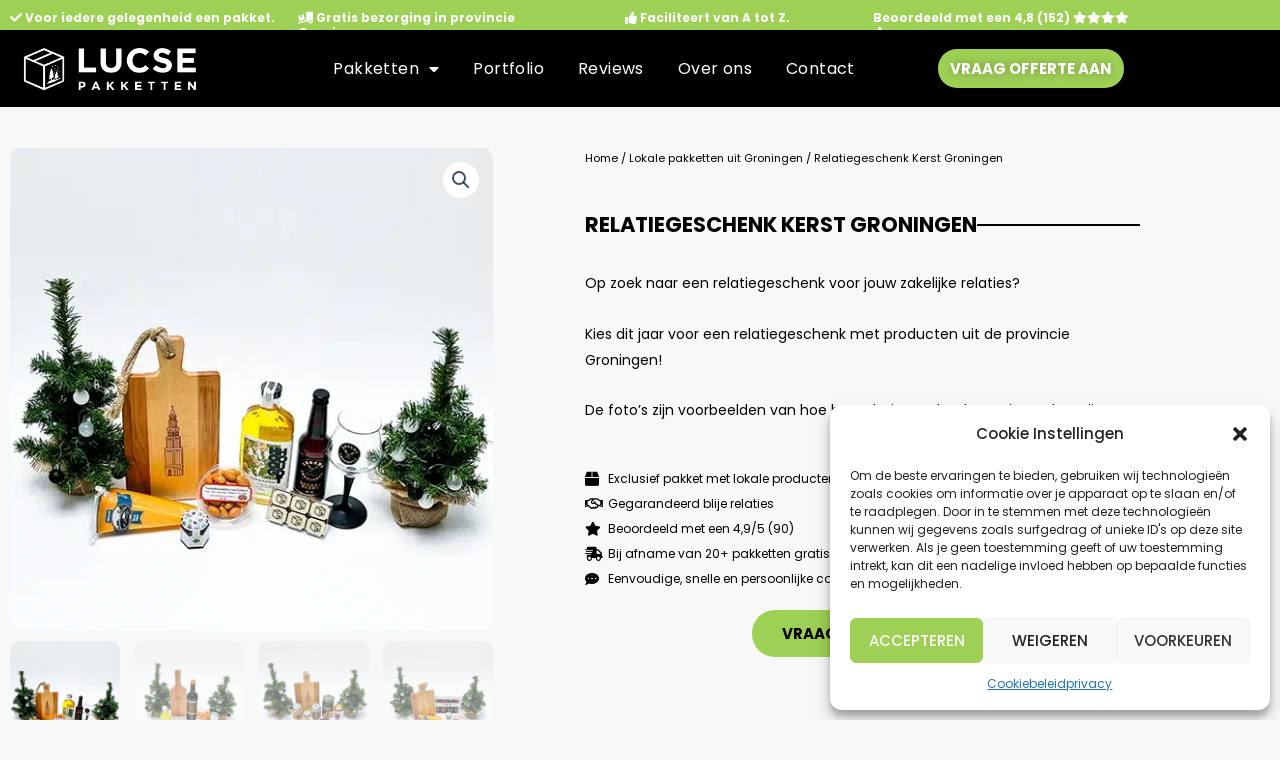

--- FILE ---
content_type: text/html; charset=UTF-8
request_url: https://lucsepakketten.nl/product/relatiegeschenk-kerst-groningen/
body_size: 247793
content:

<!DOCTYPE html>
<html lang="nl-NL">
<head>
<meta charset="UTF-8">
<meta name="viewport" content="width=device-width, initial-scale=1">
	 <link rel="profile" href="https://gmpg.org/xfn/11"> 
	 <meta name='robots' content='index, follow, max-image-preview:large, max-snippet:-1, max-video-preview:-1' />
	<!-- Pixel Cat Facebook Pixel Code -->
	<script type="text/plain" data-service="facebook" data-category="marketing">
	!function(f,b,e,v,n,t,s){if(f.fbq)return;n=f.fbq=function(){n.callMethod?
	n.callMethod.apply(n,arguments):n.queue.push(arguments)};if(!f._fbq)f._fbq=n;
	n.push=n;n.loaded=!0;n.version='2.0';n.queue=[];t=b.createElement(e);t.async=!0;
	t.src=v;s=b.getElementsByTagName(e)[0];s.parentNode.insertBefore(t,s)}(window,
	document,'script','https://connect.facebook.net/en_US/fbevents.js' );
	fbq( 'init', '592873105582243' );	</script>
	<!-- DO NOT MODIFY -->
	<!-- End Facebook Pixel Code -->
	
	<!-- This site is optimized with the Yoast SEO plugin v25.2 - https://yoast.com/wordpress/plugins/seo/ -->
	<title>Op zoek naar een relatiegeschenk voor kerst met lokale producten?</title>
	<meta name="description" content="Kerstpakketten &amp; Relatiegeschenken met lokale producten uit Groningen ☆ Beoordeeld met een 4,9/5 (90) | 50+ leveranciers | Vraag een offerte aan!" />
	<link rel="canonical" href="https://lucsepakketten.nl/product/relatiegeschenk-kerst-groningen/" />
	<meta property="og:locale" content="nl_NL" />
	<meta property="og:type" content="article" />
	<meta property="og:title" content="Op zoek naar een relatiegeschenk voor kerst met lokale producten?" />
	<meta property="og:description" content="Kerstpakketten &amp; Relatiegeschenken met lokale producten uit Groningen ☆ Beoordeeld met een 4,9/5 (90) | 50+ leveranciers | Vraag een offerte aan!" />
	<meta property="og:url" content="https://lucsepakketten.nl/product/relatiegeschenk-kerst-groningen/" />
	<meta property="og:site_name" content="Lucse Pakketten" />
	<meta property="article:publisher" content="https://www.facebook.com/lucsepakketten" />
	<meta property="article:modified_time" content="2023-04-29T14:02:28+00:00" />
	<meta property="og:image" content="https://lucsepakketten.nl/wp-content/uploads/2023/04/Relatiegeschenk-Kerst-Groningen.webp" />
	<meta property="og:image:width" content="500" />
	<meta property="og:image:height" content="500" />
	<meta property="og:image:type" content="image/webp" />
	<meta name="twitter:card" content="summary_large_image" />
	<meta name="twitter:label1" content="Geschatte leestijd" />
	<meta name="twitter:data1" content="1 minuut" />
	<script type="application/ld+json" class="yoast-schema-graph">{"@context":"https://schema.org","@graph":[{"@type":"WebPage","@id":"https://lucsepakketten.nl/product/relatiegeschenk-kerst-groningen/","url":"https://lucsepakketten.nl/product/relatiegeschenk-kerst-groningen/","name":"Op zoek naar een relatiegeschenk voor kerst met lokale producten?","isPartOf":{"@id":"https://lucsepakketten.nl/#website"},"primaryImageOfPage":{"@id":"https://lucsepakketten.nl/product/relatiegeschenk-kerst-groningen/#primaryimage"},"image":{"@id":"https://lucsepakketten.nl/product/relatiegeschenk-kerst-groningen/#primaryimage"},"thumbnailUrl":"https://lucsepakketten.nl/wp-content/uploads/2023/04/Relatiegeschenk-Kerst-Groningen.webp","datePublished":"2023-04-22T09:42:05+00:00","dateModified":"2023-04-29T14:02:28+00:00","description":"Kerstpakketten & Relatiegeschenken met lokale producten uit Groningen ☆ Beoordeeld met een 4,9/5 (90) | 50+ leveranciers | Vraag een offerte aan!","breadcrumb":{"@id":"https://lucsepakketten.nl/product/relatiegeschenk-kerst-groningen/#breadcrumb"},"inLanguage":"nl-NL","potentialAction":[{"@type":"ReadAction","target":["https://lucsepakketten.nl/product/relatiegeschenk-kerst-groningen/"]}]},{"@type":"ImageObject","inLanguage":"nl-NL","@id":"https://lucsepakketten.nl/product/relatiegeschenk-kerst-groningen/#primaryimage","url":"https://lucsepakketten.nl/wp-content/uploads/2023/04/Relatiegeschenk-Kerst-Groningen.webp","contentUrl":"https://lucsepakketten.nl/wp-content/uploads/2023/04/Relatiegeschenk-Kerst-Groningen.webp","width":500,"height":500,"caption":"Relatiegeschenk Kerst Groningen"},{"@type":"BreadcrumbList","@id":"https://lucsepakketten.nl/product/relatiegeschenk-kerst-groningen/#breadcrumb","itemListElement":[{"@type":"ListItem","position":1,"name":"Home","item":"https://lucsepakketten.nl/"},{"@type":"ListItem","position":2,"name":"Producten","item":"https://lucsepakketten.nl/winkel/"},{"@type":"ListItem","position":3,"name":"Relatiegeschenk Kerst Groningen"}]},{"@type":"WebSite","@id":"https://lucsepakketten.nl/#website","url":"https://lucsepakketten.nl/","name":"Lucse Pakketten","description":"&quot;Wij brengen de smaak van Groningen tot leven&quot;","publisher":{"@id":"https://lucsepakketten.nl/#organization"},"potentialAction":[{"@type":"SearchAction","target":{"@type":"EntryPoint","urlTemplate":"https://lucsepakketten.nl/?s={search_term_string}"},"query-input":{"@type":"PropertyValueSpecification","valueRequired":true,"valueName":"search_term_string"}}],"inLanguage":"nl-NL"},{"@type":"Organization","@id":"https://lucsepakketten.nl/#organization","name":"Lucse Pakketten","url":"https://lucsepakketten.nl/","logo":{"@type":"ImageObject","inLanguage":"nl-NL","@id":"https://lucsepakketten.nl/#/schema/logo/image/","url":"https://lucsepakketten.nl/wp-content/uploads/2023/04/Logo-Lucse-Pakketten-website.webp","contentUrl":"https://lucsepakketten.nl/wp-content/uploads/2023/04/Logo-Lucse-Pakketten-website.webp","width":500,"height":500,"caption":"Lucse Pakketten"},"image":{"@id":"https://lucsepakketten.nl/#/schema/logo/image/"},"sameAs":["https://www.facebook.com/lucsepakketten","https://www.instagram.com/lucsepakketten/","https://www.linkedin.com/company/29275239/"]}]}</script>
	<!-- / Yoast SEO plugin. -->


<link rel='dns-prefetch' href='//fonts.googleapis.com' />
<link rel="alternate" type="application/rss+xml" title="Lucse Pakketten &raquo; feed" href="https://lucsepakketten.nl/feed/" />
<link rel="alternate" type="application/rss+xml" title="Lucse Pakketten &raquo; reactiesfeed" href="https://lucsepakketten.nl/comments/feed/" />
<link rel="alternate" type="application/rss+xml" title="Lucse Pakketten &raquo; Relatiegeschenk Kerst Groningen reactiesfeed" href="https://lucsepakketten.nl/product/relatiegeschenk-kerst-groningen/feed/" />
<script>
window._wpemojiSettings = {"baseUrl":"https:\/\/s.w.org\/images\/core\/emoji\/15.0.3\/72x72\/","ext":".png","svgUrl":"https:\/\/s.w.org\/images\/core\/emoji\/15.0.3\/svg\/","svgExt":".svg","source":{"concatemoji":"https:\/\/lucsepakketten.nl\/wp-includes\/js\/wp-emoji-release.min.js?ver=6.6.4"}};
/*! This file is auto-generated */
!function(i,n){var o,s,e;function c(e){try{var t={supportTests:e,timestamp:(new Date).valueOf()};sessionStorage.setItem(o,JSON.stringify(t))}catch(e){}}function p(e,t,n){e.clearRect(0,0,e.canvas.width,e.canvas.height),e.fillText(t,0,0);var t=new Uint32Array(e.getImageData(0,0,e.canvas.width,e.canvas.height).data),r=(e.clearRect(0,0,e.canvas.width,e.canvas.height),e.fillText(n,0,0),new Uint32Array(e.getImageData(0,0,e.canvas.width,e.canvas.height).data));return t.every(function(e,t){return e===r[t]})}function u(e,t,n){switch(t){case"flag":return n(e,"\ud83c\udff3\ufe0f\u200d\u26a7\ufe0f","\ud83c\udff3\ufe0f\u200b\u26a7\ufe0f")?!1:!n(e,"\ud83c\uddfa\ud83c\uddf3","\ud83c\uddfa\u200b\ud83c\uddf3")&&!n(e,"\ud83c\udff4\udb40\udc67\udb40\udc62\udb40\udc65\udb40\udc6e\udb40\udc67\udb40\udc7f","\ud83c\udff4\u200b\udb40\udc67\u200b\udb40\udc62\u200b\udb40\udc65\u200b\udb40\udc6e\u200b\udb40\udc67\u200b\udb40\udc7f");case"emoji":return!n(e,"\ud83d\udc26\u200d\u2b1b","\ud83d\udc26\u200b\u2b1b")}return!1}function f(e,t,n){var r="undefined"!=typeof WorkerGlobalScope&&self instanceof WorkerGlobalScope?new OffscreenCanvas(300,150):i.createElement("canvas"),a=r.getContext("2d",{willReadFrequently:!0}),o=(a.textBaseline="top",a.font="600 32px Arial",{});return e.forEach(function(e){o[e]=t(a,e,n)}),o}function t(e){var t=i.createElement("script");t.src=e,t.defer=!0,i.head.appendChild(t)}"undefined"!=typeof Promise&&(o="wpEmojiSettingsSupports",s=["flag","emoji"],n.supports={everything:!0,everythingExceptFlag:!0},e=new Promise(function(e){i.addEventListener("DOMContentLoaded",e,{once:!0})}),new Promise(function(t){var n=function(){try{var e=JSON.parse(sessionStorage.getItem(o));if("object"==typeof e&&"number"==typeof e.timestamp&&(new Date).valueOf()<e.timestamp+604800&&"object"==typeof e.supportTests)return e.supportTests}catch(e){}return null}();if(!n){if("undefined"!=typeof Worker&&"undefined"!=typeof OffscreenCanvas&&"undefined"!=typeof URL&&URL.createObjectURL&&"undefined"!=typeof Blob)try{var e="postMessage("+f.toString()+"("+[JSON.stringify(s),u.toString(),p.toString()].join(",")+"));",r=new Blob([e],{type:"text/javascript"}),a=new Worker(URL.createObjectURL(r),{name:"wpTestEmojiSupports"});return void(a.onmessage=function(e){c(n=e.data),a.terminate(),t(n)})}catch(e){}c(n=f(s,u,p))}t(n)}).then(function(e){for(var t in e)n.supports[t]=e[t],n.supports.everything=n.supports.everything&&n.supports[t],"flag"!==t&&(n.supports.everythingExceptFlag=n.supports.everythingExceptFlag&&n.supports[t]);n.supports.everythingExceptFlag=n.supports.everythingExceptFlag&&!n.supports.flag,n.DOMReady=!1,n.readyCallback=function(){n.DOMReady=!0}}).then(function(){return e}).then(function(){var e;n.supports.everything||(n.readyCallback(),(e=n.source||{}).concatemoji?t(e.concatemoji):e.wpemoji&&e.twemoji&&(t(e.twemoji),t(e.wpemoji)))}))}((window,document),window._wpemojiSettings);
</script>
<link rel='stylesheet' id='astra-theme-css-css' href='https://lucsepakketten.nl/wp-content/themes/astra/assets/css/minified/frontend.min.css?ver=4.8.1' media='all' />
<style id='astra-theme-css-inline-css'>
.ast-no-sidebar .entry-content .alignfull {margin-left: calc( -50vw + 50%);margin-right: calc( -50vw + 50%);max-width: 100vw;width: 100vw;}.ast-no-sidebar .entry-content .alignwide {margin-left: calc(-41vw + 50%);margin-right: calc(-41vw + 50%);max-width: unset;width: unset;}.ast-no-sidebar .entry-content .alignfull .alignfull,.ast-no-sidebar .entry-content .alignfull .alignwide,.ast-no-sidebar .entry-content .alignwide .alignfull,.ast-no-sidebar .entry-content .alignwide .alignwide,.ast-no-sidebar .entry-content .wp-block-column .alignfull,.ast-no-sidebar .entry-content .wp-block-column .alignwide{width: 100%;margin-left: auto;margin-right: auto;}.wp-block-gallery,.blocks-gallery-grid {margin: 0;}.wp-block-separator {max-width: 100px;}.wp-block-separator.is-style-wide,.wp-block-separator.is-style-dots {max-width: none;}.entry-content .has-2-columns .wp-block-column:first-child {padding-right: 10px;}.entry-content .has-2-columns .wp-block-column:last-child {padding-left: 10px;}@media (max-width: 782px) {.entry-content .wp-block-columns .wp-block-column {flex-basis: 100%;}.entry-content .has-2-columns .wp-block-column:first-child {padding-right: 0;}.entry-content .has-2-columns .wp-block-column:last-child {padding-left: 0;}}body .entry-content .wp-block-latest-posts {margin-left: 0;}body .entry-content .wp-block-latest-posts li {list-style: none;}.ast-no-sidebar .ast-container .entry-content .wp-block-latest-posts {margin-left: 0;}.ast-header-break-point .entry-content .alignwide {margin-left: auto;margin-right: auto;}.entry-content .blocks-gallery-item img {margin-bottom: auto;}.wp-block-pullquote {border-top: 4px solid #555d66;border-bottom: 4px solid #555d66;color: #40464d;}:root{--ast-post-nav-space:0;--ast-container-default-xlg-padding:6.67em;--ast-container-default-lg-padding:5.67em;--ast-container-default-slg-padding:4.34em;--ast-container-default-md-padding:3.34em;--ast-container-default-sm-padding:6.67em;--ast-container-default-xs-padding:2.4em;--ast-container-default-xxs-padding:1.4em;--ast-code-block-background:#EEEEEE;--ast-comment-inputs-background:#FAFAFA;--ast-normal-container-width:1200px;--ast-narrow-container-width:750px;--ast-blog-title-font-weight:normal;--ast-blog-meta-weight:inherit;}html{font-size:93.75%;}a,.page-title{color:#000000;}a:hover,a:focus{color:#000000;}body,button,input,select,textarea,.ast-button,.ast-custom-button{font-family:'Montserrat',sans-serif;font-weight:400;font-size:15px;font-size:1rem;text-transform:none;}blockquote{color:rgba(0,0,0,0.75);}h1,.entry-content h1,h2,.entry-content h2,h3,.entry-content h3,h4,.entry-content h4,h5,.entry-content h5,h6,.entry-content h6,.site-title,.site-title a{font-family:'Montserrat',sans-serif;font-weight:700;}.ast-site-identity .site-title a{color:#9ed055;}.ast-site-identity .site-title a:hover{color:#9ed055;}.ast-site-identity .site-description{color:#050505;}.site-title{font-size:23px;font-size:1.5333333333333rem;display:none;}header .custom-logo-link img{max-width:200px;width:200px;}.astra-logo-svg{width:200px;}.site-header .site-description{font-size:15px;font-size:1rem;display:none;}.entry-title{font-size:30px;font-size:2rem;}.archive .ast-article-post .ast-article-inner,.blog .ast-article-post .ast-article-inner,.archive .ast-article-post .ast-article-inner:hover,.blog .ast-article-post .ast-article-inner:hover{overflow:hidden;}h1,.entry-content h1{font-size:70px;font-size:4.6666666666667rem;font-family:'Montserrat',sans-serif;line-height:1.4em;}h2,.entry-content h2{font-size:34px;font-size:2.2666666666667rem;font-family:'Montserrat',sans-serif;line-height:1.3em;}h3,.entry-content h3{font-size:23px;font-size:1.5333333333333rem;font-family:'Montserrat',sans-serif;line-height:1.3em;}h4,.entry-content h4{font-size:16px;font-size:1.0666666666667rem;line-height:1.2em;font-family:'Montserrat',sans-serif;}h5,.entry-content h5{font-size:14px;font-size:0.93333333333333rem;line-height:1.2em;font-family:'Montserrat',sans-serif;}h6,.entry-content h6{font-size:12px;font-size:0.8rem;line-height:1.25em;font-family:'Montserrat',sans-serif;}::selection{background-color:#9ed055;color:#000000;}body,h1,.entry-title a,.entry-content h1,h2,.entry-content h2,h3,.entry-content h3,h4,.entry-content h4,h5,.entry-content h5,h6,.entry-content h6{color:rgba(0,0,0,0.75);}.tagcloud a:hover,.tagcloud a:focus,.tagcloud a.current-item{color:#ffffff;border-color:#000000;background-color:#000000;}input:focus,input[type="text"]:focus,input[type="email"]:focus,input[type="url"]:focus,input[type="password"]:focus,input[type="reset"]:focus,input[type="search"]:focus,textarea:focus{border-color:#000000;}input[type="radio"]:checked,input[type=reset],input[type="checkbox"]:checked,input[type="checkbox"]:hover:checked,input[type="checkbox"]:focus:checked,input[type=range]::-webkit-slider-thumb{border-color:#000000;background-color:#000000;box-shadow:none;}.site-footer a:hover + .post-count,.site-footer a:focus + .post-count{background:#000000;border-color:#000000;}.single .nav-links .nav-previous,.single .nav-links .nav-next{color:#000000;}.entry-meta,.entry-meta *{line-height:1.45;color:#000000;}.entry-meta a:not(.ast-button):hover,.entry-meta a:not(.ast-button):hover *,.entry-meta a:not(.ast-button):focus,.entry-meta a:not(.ast-button):focus *,.page-links > .page-link,.page-links .page-link:hover,.post-navigation a:hover{color:#000000;}#cat option,.secondary .calendar_wrap thead a,.secondary .calendar_wrap thead a:visited{color:#000000;}.secondary .calendar_wrap #today,.ast-progress-val span{background:#000000;}.secondary a:hover + .post-count,.secondary a:focus + .post-count{background:#000000;border-color:#000000;}.calendar_wrap #today > a{color:#ffffff;}.page-links .page-link,.single .post-navigation a{color:#000000;}.ast-header-break-point .main-header-bar .ast-button-wrap .menu-toggle{border-radius:0px;}.ast-search-menu-icon .search-form button.search-submit{padding:0 4px;}.ast-search-menu-icon form.search-form{padding-right:0;}.ast-search-menu-icon.slide-search input.search-field{width:0;}.ast-header-search .ast-search-menu-icon.ast-dropdown-active .search-form,.ast-header-search .ast-search-menu-icon.ast-dropdown-active .search-field:focus{transition:all 0.2s;}.search-form input.search-field:focus{outline:none;}.widget-title,.widget .wp-block-heading{font-size:21px;font-size:1.4rem;color:rgba(0,0,0,0.75);}.ast-search-menu-icon.slide-search a:focus-visible:focus-visible,.astra-search-icon:focus-visible,#close:focus-visible,a:focus-visible,.ast-menu-toggle:focus-visible,.site .skip-link:focus-visible,.wp-block-loginout input:focus-visible,.wp-block-search.wp-block-search__button-inside .wp-block-search__inside-wrapper,.ast-header-navigation-arrow:focus-visible,.woocommerce .wc-proceed-to-checkout > .checkout-button:focus-visible,.woocommerce .woocommerce-MyAccount-navigation ul li a:focus-visible,.ast-orders-table__row .ast-orders-table__cell:focus-visible,.woocommerce .woocommerce-order-details .order-again > .button:focus-visible,.woocommerce .woocommerce-message a.button.wc-forward:focus-visible,.woocommerce #minus_qty:focus-visible,.woocommerce #plus_qty:focus-visible,a#ast-apply-coupon:focus-visible,.woocommerce .woocommerce-info a:focus-visible,.woocommerce .astra-shop-summary-wrap a:focus-visible,.woocommerce a.wc-forward:focus-visible,#ast-apply-coupon:focus-visible,.woocommerce-js .woocommerce-mini-cart-item a.remove:focus-visible,#close:focus-visible,.button.search-submit:focus-visible,#search_submit:focus,.normal-search:focus-visible,.ast-header-account-wrap:focus-visible,.woocommerce .ast-on-card-button.ast-quick-view-trigger:focus{outline-style:dotted;outline-color:inherit;outline-width:thin;}input:focus,input[type="text"]:focus,input[type="email"]:focus,input[type="url"]:focus,input[type="password"]:focus,input[type="reset"]:focus,input[type="search"]:focus,input[type="number"]:focus,textarea:focus,.wp-block-search__input:focus,[data-section="section-header-mobile-trigger"] .ast-button-wrap .ast-mobile-menu-trigger-minimal:focus,.ast-mobile-popup-drawer.active .menu-toggle-close:focus,.woocommerce-ordering select.orderby:focus,#ast-scroll-top:focus,#coupon_code:focus,.woocommerce-page #comment:focus,.woocommerce #reviews #respond input#submit:focus,.woocommerce a.add_to_cart_button:focus,.woocommerce .button.single_add_to_cart_button:focus,.woocommerce .woocommerce-cart-form button:focus,.woocommerce .woocommerce-cart-form__cart-item .quantity .qty:focus,.woocommerce .woocommerce-billing-fields .woocommerce-billing-fields__field-wrapper .woocommerce-input-wrapper > .input-text:focus,.woocommerce #order_comments:focus,.woocommerce #place_order:focus,.woocommerce .woocommerce-address-fields .woocommerce-address-fields__field-wrapper .woocommerce-input-wrapper > .input-text:focus,.woocommerce .woocommerce-MyAccount-content form button:focus,.woocommerce .woocommerce-MyAccount-content .woocommerce-EditAccountForm .woocommerce-form-row .woocommerce-Input.input-text:focus,.woocommerce .ast-woocommerce-container .woocommerce-pagination ul.page-numbers li a:focus,body #content .woocommerce form .form-row .select2-container--default .select2-selection--single:focus,#ast-coupon-code:focus,.woocommerce.woocommerce-js .quantity input[type=number]:focus,.woocommerce-js .woocommerce-mini-cart-item .quantity input[type=number]:focus,.woocommerce p#ast-coupon-trigger:focus{border-style:dotted;border-color:inherit;border-width:thin;}input{outline:none;}.woocommerce-js input[type=text]:focus,.woocommerce-js input[type=email]:focus,.woocommerce-js textarea:focus,input[type=number]:focus,.comments-area textarea#comment:focus,.comments-area textarea#comment:active,.comments-area .ast-comment-formwrap input[type="text"]:focus,.comments-area .ast-comment-formwrap input[type="text"]:active{outline-style:disable;outline-color:inherit;outline-width:thin;}.site-logo-img img{ transition:all 0.2s linear;}body .ast-oembed-container *{position:absolute;top:0;width:100%;height:100%;left:0;}body .wp-block-embed-pocket-casts .ast-oembed-container *{position:unset;}.ast-single-post-featured-section + article {margin-top: 2em;}.site-content .ast-single-post-featured-section img {width: 100%;overflow: hidden;object-fit: cover;}.site > .ast-single-related-posts-container {margin-top: 0;}@media (min-width: 922px) {.ast-desktop .ast-container--narrow {max-width: var(--ast-narrow-container-width);margin: 0 auto;}}.ast-page-builder-template .hentry {margin: 0;}.ast-page-builder-template .site-content > .ast-container {max-width: 100%;padding: 0;}.ast-page-builder-template .site .site-content #primary {padding: 0;margin: 0;}.ast-page-builder-template .no-results {text-align: center;margin: 4em auto;}.ast-page-builder-template .ast-pagination {padding: 2em;}.ast-page-builder-template .entry-header.ast-no-title.ast-no-thumbnail {margin-top: 0;}.ast-page-builder-template .entry-header.ast-header-without-markup {margin-top: 0;margin-bottom: 0;}.ast-page-builder-template .entry-header.ast-no-title.ast-no-meta {margin-bottom: 0;}.ast-page-builder-template.single .post-navigation {padding-bottom: 2em;}.ast-page-builder-template.single-post .site-content > .ast-container {max-width: 100%;}.ast-page-builder-template .entry-header {margin-top: 4em;margin-left: auto;margin-right: auto;padding-left: 20px;padding-right: 20px;}.single.ast-page-builder-template .entry-header {padding-left: 20px;padding-right: 20px;}.ast-page-builder-template .ast-archive-description {margin: 4em auto 0;padding-left: 20px;padding-right: 20px;}.ast-page-builder-template.ast-no-sidebar .entry-content .alignwide {margin-left: 0;margin-right: 0;}@media (max-width:921.9px){#ast-desktop-header{display:none;}}@media (min-width:922px){#ast-mobile-header{display:none;}}@media( max-width: 420px ) {.single .nav-links .nav-previous,.single .nav-links .nav-next {width: 100%;text-align: center;}}.wp-block-buttons.aligncenter{justify-content:center;}@media (max-width:921px){.ast-theme-transparent-header #primary,.ast-theme-transparent-header #secondary{padding:0;}}@media (max-width:921px){.ast-plain-container.ast-no-sidebar #primary{padding:0;}}.ast-plain-container.ast-no-sidebar #primary{margin-top:0;margin-bottom:0;}@media (min-width:1200px){.wp-block-group .has-background{padding:20px;}}@media (min-width:1200px){.ast-no-sidebar.ast-separate-container .entry-content .wp-block-group.alignwide,.ast-no-sidebar.ast-separate-container .entry-content .wp-block-cover.alignwide{margin-left:-20px;margin-right:-20px;padding-left:20px;padding-right:20px;}.ast-no-sidebar.ast-separate-container .entry-content .wp-block-cover.alignfull,.ast-no-sidebar.ast-separate-container .entry-content .wp-block-group.alignfull{margin-left:-6.67em;margin-right:-6.67em;padding-left:6.67em;padding-right:6.67em;}}@media (min-width:1200px){.wp-block-cover-image.alignwide .wp-block-cover__inner-container,.wp-block-cover.alignwide .wp-block-cover__inner-container,.wp-block-cover-image.alignfull .wp-block-cover__inner-container,.wp-block-cover.alignfull .wp-block-cover__inner-container{width:100%;}}.wp-block-columns{margin-bottom:unset;}.wp-block-image.size-full{margin:2rem 0;}.wp-block-separator.has-background{padding:0;}.wp-block-gallery{margin-bottom:1.6em;}.wp-block-group{padding-top:4em;padding-bottom:4em;}.wp-block-group__inner-container .wp-block-columns:last-child,.wp-block-group__inner-container :last-child,.wp-block-table table{margin-bottom:0;}.blocks-gallery-grid{width:100%;}.wp-block-navigation-link__content{padding:5px 0;}.wp-block-group .wp-block-group .has-text-align-center,.wp-block-group .wp-block-column .has-text-align-center{max-width:100%;}.has-text-align-center{margin:0 auto;}@media (min-width:1200px){.wp-block-cover__inner-container,.alignwide .wp-block-group__inner-container,.alignfull .wp-block-group__inner-container{max-width:1200px;margin:0 auto;}.wp-block-group.alignnone,.wp-block-group.aligncenter,.wp-block-group.alignleft,.wp-block-group.alignright,.wp-block-group.alignwide,.wp-block-columns.alignwide{margin:2rem 0 1rem 0;}}@media (max-width:1200px){.wp-block-group{padding:3em;}.wp-block-group .wp-block-group{padding:1.5em;}.wp-block-columns,.wp-block-column{margin:1rem 0;}}@media (min-width:921px){.wp-block-columns .wp-block-group{padding:2em;}}@media (max-width:544px){.wp-block-cover-image .wp-block-cover__inner-container,.wp-block-cover .wp-block-cover__inner-container{width:unset;}.wp-block-cover,.wp-block-cover-image{padding:2em 0;}.wp-block-group,.wp-block-cover{padding:2em;}.wp-block-media-text__media img,.wp-block-media-text__media video{width:unset;max-width:100%;}.wp-block-media-text.has-background .wp-block-media-text__content{padding:1em;}}.wp-block-image.aligncenter{margin-left:auto;margin-right:auto;}.wp-block-table.aligncenter{margin-left:auto;margin-right:auto;}@media (min-width:544px){.entry-content .wp-block-media-text.has-media-on-the-right .wp-block-media-text__content{padding:0 8% 0 0;}.entry-content .wp-block-media-text .wp-block-media-text__content{padding:0 0 0 8%;}.ast-plain-container .site-content .entry-content .has-custom-content-position.is-position-bottom-left > *,.ast-plain-container .site-content .entry-content .has-custom-content-position.is-position-bottom-right > *,.ast-plain-container .site-content .entry-content .has-custom-content-position.is-position-top-left > *,.ast-plain-container .site-content .entry-content .has-custom-content-position.is-position-top-right > *,.ast-plain-container .site-content .entry-content .has-custom-content-position.is-position-center-right > *,.ast-plain-container .site-content .entry-content .has-custom-content-position.is-position-center-left > *{margin:0;}}@media (max-width:544px){.entry-content .wp-block-media-text .wp-block-media-text__content{padding:8% 0;}.wp-block-media-text .wp-block-media-text__media img{width:auto;max-width:100%;}}.wp-block-buttons .wp-block-button.is-style-outline .wp-block-button__link.wp-element-button,.ast-outline-button,.wp-block-uagb-buttons-child .uagb-buttons-repeater.ast-outline-button{border-top-width:2px;border-right-width:2px;border-bottom-width:2px;border-left-width:2px;font-family:inherit;font-weight:600;font-size:15px;font-size:1rem;line-height:1em;border-top-left-radius:100px;border-top-right-radius:100px;border-bottom-right-radius:100px;border-bottom-left-radius:100px;}.wp-block-button .wp-block-button__link.wp-element-button.is-style-outline:not(.has-background),.wp-block-button.is-style-outline>.wp-block-button__link.wp-element-button:not(.has-background),.ast-outline-button{background-color:transparent;}.entry-content[data-ast-blocks-layout] > figure{margin-bottom:1em;}@media (max-width:921px){.ast-separate-container #primary,.ast-separate-container #secondary{padding:1.5em 0;}#primary,#secondary{padding:1.5em 0;margin:0;}.ast-left-sidebar #content > .ast-container{display:flex;flex-direction:column-reverse;width:100%;}.ast-separate-container .ast-article-post,.ast-separate-container .ast-article-single{padding:1.5em 2.14em;}.ast-author-box img.avatar{margin:20px 0 0 0;}}@media (min-width:922px){.ast-separate-container.ast-right-sidebar #primary,.ast-separate-container.ast-left-sidebar #primary{border:0;}.search-no-results.ast-separate-container #primary{margin-bottom:4em;}}.elementor-button-wrapper .elementor-button{border-style:solid;text-decoration:none;border-top-width:0;border-right-width:0;border-left-width:0;border-bottom-width:0;}body .elementor-button.elementor-size-sm,body .elementor-button.elementor-size-xs,body .elementor-button.elementor-size-md,body .elementor-button.elementor-size-lg,body .elementor-button.elementor-size-xl,body .elementor-button{border-top-left-radius:100px;border-top-right-radius:100px;border-bottom-right-radius:100px;border-bottom-left-radius:100px;padding-top:16px;padding-right:30px;padding-bottom:16px;padding-left:30px;}.elementor-button-wrapper .elementor-button{border-color:#9ed055;background-color:#9ed055;}.elementor-button-wrapper .elementor-button:hover,.elementor-button-wrapper .elementor-button:focus{color:#ffffff;background-color:#000000;border-color:#000000;}.wp-block-button .wp-block-button__link ,.elementor-button-wrapper .elementor-button{color:#000000;}.elementor-button-wrapper .elementor-button{font-weight:600;font-size:15px;font-size:1rem;line-height:1em;text-transform:uppercase;}body .elementor-button.elementor-size-sm,body .elementor-button.elementor-size-xs,body .elementor-button.elementor-size-md,body .elementor-button.elementor-size-lg,body .elementor-button.elementor-size-xl,body .elementor-button{font-size:15px;font-size:1rem;}.wp-block-button .wp-block-button__link:hover,.wp-block-button .wp-block-button__link:focus{color:#ffffff;background-color:#000000;border-color:#000000;}.elementor-widget-heading h1.elementor-heading-title{line-height:1.4em;}.elementor-widget-heading h2.elementor-heading-title{line-height:1.3em;}.elementor-widget-heading h3.elementor-heading-title{line-height:1.3em;}.elementor-widget-heading h4.elementor-heading-title{line-height:1.2em;}.elementor-widget-heading h5.elementor-heading-title{line-height:1.2em;}.elementor-widget-heading h6.elementor-heading-title{line-height:1.25em;}.wp-block-button .wp-block-button__link{border-top-width:0;border-right-width:0;border-left-width:0;border-bottom-width:0;border-color:#9ed055;background-color:#9ed055;color:#000000;font-family:inherit;font-weight:600;line-height:1em;text-transform:uppercase;font-size:15px;font-size:1rem;border-top-left-radius:100px;border-top-right-radius:100px;border-bottom-right-radius:100px;border-bottom-left-radius:100px;padding-top:16px;padding-right:30px;padding-bottom:16px;padding-left:30px;}.menu-toggle,button,.ast-button,.ast-custom-button,.button,input#submit,input[type="button"],input[type="submit"],input[type="reset"]{border-style:solid;border-top-width:0;border-right-width:0;border-left-width:0;border-bottom-width:0;color:#000000;border-color:#9ed055;background-color:#9ed055;padding-top:16px;padding-right:30px;padding-bottom:16px;padding-left:30px;font-family:inherit;font-weight:600;font-size:15px;font-size:1rem;line-height:1em;text-transform:uppercase;border-top-left-radius:100px;border-top-right-radius:100px;border-bottom-right-radius:100px;border-bottom-left-radius:100px;}button:focus,.menu-toggle:hover,button:hover,.ast-button:hover,.ast-custom-button:hover .button:hover,.ast-custom-button:hover ,input[type=reset]:hover,input[type=reset]:focus,input#submit:hover,input#submit:focus,input[type="button"]:hover,input[type="button"]:focus,input[type="submit"]:hover,input[type="submit"]:focus{color:#ffffff;background-color:#000000;border-color:#000000;}@media (max-width:921px){.ast-mobile-header-stack .main-header-bar .ast-search-menu-icon{display:inline-block;}.ast-header-break-point.ast-header-custom-item-outside .ast-mobile-header-stack .main-header-bar .ast-search-icon{margin:0;}.ast-comment-avatar-wrap img{max-width:2.5em;}.ast-comment-meta{padding:0 1.8888em 1.3333em;}.ast-separate-container .ast-comment-list li.depth-1{padding:1.5em 2.14em;}.ast-separate-container .comment-respond{padding:2em 2.14em;}}@media (min-width:544px){.ast-container{max-width:100%;}}@media (max-width:544px){.ast-separate-container .ast-article-post,.ast-separate-container .ast-article-single,.ast-separate-container .comments-title,.ast-separate-container .ast-archive-description{padding:1.5em 1em;}.ast-separate-container #content .ast-container{padding-left:0.54em;padding-right:0.54em;}.ast-separate-container .ast-comment-list .bypostauthor{padding:.5em;}.ast-search-menu-icon.ast-dropdown-active .search-field{width:170px;}} #ast-mobile-header .ast-site-header-cart-li a{pointer-events:none;}body,.ast-separate-container{background-color:var(--ast-global-color-4);background-image:none;}.ast-no-sidebar.ast-separate-container .entry-content .alignfull {margin-left: -6.67em;margin-right: -6.67em;width: auto;}@media (max-width: 1200px) {.ast-no-sidebar.ast-separate-container .entry-content .alignfull {margin-left: -2.4em;margin-right: -2.4em;}}@media (max-width: 768px) {.ast-no-sidebar.ast-separate-container .entry-content .alignfull {margin-left: -2.14em;margin-right: -2.14em;}}@media (max-width: 544px) {.ast-no-sidebar.ast-separate-container .entry-content .alignfull {margin-left: -1em;margin-right: -1em;}}.ast-no-sidebar.ast-separate-container .entry-content .alignwide {margin-left: -20px;margin-right: -20px;}.ast-no-sidebar.ast-separate-container .entry-content .wp-block-column .alignfull,.ast-no-sidebar.ast-separate-container .entry-content .wp-block-column .alignwide {margin-left: auto;margin-right: auto;width: 100%;}@media (max-width:921px){.site-title{font-size:25px;font-size:1.6666666666667rem;display:none;}.site-header .site-description{font-size:15px;font-size:1rem;display:none;}h1,.entry-content h1{font-size:70px;}h2,.entry-content h2{font-size:40px;}h3,.entry-content h3{font-size:23px;}h4,.entry-content h4{font-size:18px;font-size:1.2rem;}h5,.entry-content h5{font-size:16px;font-size:1.0666666666667rem;}h6,.entry-content h6{font-size:14px;font-size:0.93333333333333rem;}}@media (max-width:544px){.site-title{font-size:25px;font-size:1.6666666666667rem;display:none;}.site-header .site-description{display:none;}h1,.entry-content h1{font-size:33px;}h2,.entry-content h2{font-size:25px;}h3,.entry-content h3{font-size:20px;}h4,.entry-content h4{font-size:14px;font-size:0.93333333333333rem;}h5,.entry-content h5{font-size:13px;font-size:0.86666666666667rem;}h6,.entry-content h6{font-size:12px;font-size:0.8rem;}header .custom-logo-link img,.ast-header-break-point .site-branding img,.ast-header-break-point .custom-logo-link img{max-width:143px;width:143px;}.astra-logo-svg{width:143px;}.ast-header-break-point .site-logo-img .custom-mobile-logo-link img{max-width:143px;}}@media (max-width:921px){html{font-size:85.5%;}}@media (max-width:544px){html{font-size:85.5%;}}@media (min-width:922px){.ast-container{max-width:1240px;}}@font-face {font-family: "Astra";src: url(https://lucsepakketten.nl/wp-content/themes/astra/assets/fonts/astra.woff) format("woff"),url(https://lucsepakketten.nl/wp-content/themes/astra/assets/fonts/astra.ttf) format("truetype"),url(https://lucsepakketten.nl/wp-content/themes/astra/assets/fonts/astra.svg#astra) format("svg");font-weight: normal;font-style: normal;font-display: fallback;}@media (min-width:922px){.main-header-menu .sub-menu .menu-item.ast-left-align-sub-menu:hover > .sub-menu,.main-header-menu .sub-menu .menu-item.ast-left-align-sub-menu.focus > .sub-menu{margin-left:-0px;}}.site .comments-area{padding-bottom:3em;}.astra-icon-down_arrow::after {content: "\e900";font-family: Astra;}.astra-icon-close::after {content: "\e5cd";font-family: Astra;}.astra-icon-drag_handle::after {content: "\e25d";font-family: Astra;}.astra-icon-format_align_justify::after {content: "\e235";font-family: Astra;}.astra-icon-menu::after {content: "\e5d2";font-family: Astra;}.astra-icon-reorder::after {content: "\e8fe";font-family: Astra;}.astra-icon-search::after {content: "\e8b6";font-family: Astra;}.astra-icon-zoom_in::after {content: "\e56b";font-family: Astra;}.astra-icon-check-circle::after {content: "\e901";font-family: Astra;}.astra-icon-shopping-cart::after {content: "\f07a";font-family: Astra;}.astra-icon-shopping-bag::after {content: "\f290";font-family: Astra;}.astra-icon-shopping-basket::after {content: "\f291";font-family: Astra;}.astra-icon-circle-o::after {content: "\e903";font-family: Astra;}.astra-icon-certificate::after {content: "\e902";font-family: Astra;}blockquote {padding: 1.2em;}:root .has-ast-global-color-0-color{color:var(--ast-global-color-0);}:root .has-ast-global-color-0-background-color{background-color:var(--ast-global-color-0);}:root .wp-block-button .has-ast-global-color-0-color{color:var(--ast-global-color-0);}:root .wp-block-button .has-ast-global-color-0-background-color{background-color:var(--ast-global-color-0);}:root .has-ast-global-color-1-color{color:var(--ast-global-color-1);}:root .has-ast-global-color-1-background-color{background-color:var(--ast-global-color-1);}:root .wp-block-button .has-ast-global-color-1-color{color:var(--ast-global-color-1);}:root .wp-block-button .has-ast-global-color-1-background-color{background-color:var(--ast-global-color-1);}:root .has-ast-global-color-2-color{color:var(--ast-global-color-2);}:root .has-ast-global-color-2-background-color{background-color:var(--ast-global-color-2);}:root .wp-block-button .has-ast-global-color-2-color{color:var(--ast-global-color-2);}:root .wp-block-button .has-ast-global-color-2-background-color{background-color:var(--ast-global-color-2);}:root .has-ast-global-color-3-color{color:var(--ast-global-color-3);}:root .has-ast-global-color-3-background-color{background-color:var(--ast-global-color-3);}:root .wp-block-button .has-ast-global-color-3-color{color:var(--ast-global-color-3);}:root .wp-block-button .has-ast-global-color-3-background-color{background-color:var(--ast-global-color-3);}:root .has-ast-global-color-4-color{color:var(--ast-global-color-4);}:root .has-ast-global-color-4-background-color{background-color:var(--ast-global-color-4);}:root .wp-block-button .has-ast-global-color-4-color{color:var(--ast-global-color-4);}:root .wp-block-button .has-ast-global-color-4-background-color{background-color:var(--ast-global-color-4);}:root .has-ast-global-color-5-color{color:var(--ast-global-color-5);}:root .has-ast-global-color-5-background-color{background-color:var(--ast-global-color-5);}:root .wp-block-button .has-ast-global-color-5-color{color:var(--ast-global-color-5);}:root .wp-block-button .has-ast-global-color-5-background-color{background-color:var(--ast-global-color-5);}:root .has-ast-global-color-6-color{color:var(--ast-global-color-6);}:root .has-ast-global-color-6-background-color{background-color:var(--ast-global-color-6);}:root .wp-block-button .has-ast-global-color-6-color{color:var(--ast-global-color-6);}:root .wp-block-button .has-ast-global-color-6-background-color{background-color:var(--ast-global-color-6);}:root .has-ast-global-color-7-color{color:var(--ast-global-color-7);}:root .has-ast-global-color-7-background-color{background-color:var(--ast-global-color-7);}:root .wp-block-button .has-ast-global-color-7-color{color:var(--ast-global-color-7);}:root .wp-block-button .has-ast-global-color-7-background-color{background-color:var(--ast-global-color-7);}:root .has-ast-global-color-8-color{color:var(--ast-global-color-8);}:root .has-ast-global-color-8-background-color{background-color:var(--ast-global-color-8);}:root .wp-block-button .has-ast-global-color-8-color{color:var(--ast-global-color-8);}:root .wp-block-button .has-ast-global-color-8-background-color{background-color:var(--ast-global-color-8);}:root{--ast-global-color-0:#d94948;--ast-global-color-1:#e93333;--ast-global-color-2:#011627;--ast-global-color-3:rgba(1,22,40,0.75);--ast-global-color-4:#f9f8f8;--ast-global-color-5:#ffffff;--ast-global-color-6:#f9f8f8;--ast-global-color-7:#FBFCFF;--ast-global-color-8:#BFD1FF;}:root {--ast-border-color : #dddddd;}.ast-breadcrumbs .trail-browse,.ast-breadcrumbs .trail-items,.ast-breadcrumbs .trail-items li{display:inline-block;margin:0;padding:0;border:none;background:inherit;text-indent:0;text-decoration:none;}.ast-breadcrumbs .trail-browse{font-size:inherit;font-style:inherit;font-weight:inherit;color:inherit;}.ast-breadcrumbs .trail-items{list-style:none;}.trail-items li::after{padding:0 0.3em;content:"\00bb";}.trail-items li:last-of-type::after{display:none;}h1,.entry-content h1,h2,.entry-content h2,h3,.entry-content h3,h4,.entry-content h4,h5,.entry-content h5,h6,.entry-content h6{color:var(--ast-global-color-2);}@media (max-width:921px){.ast-builder-grid-row-container.ast-builder-grid-row-tablet-3-firstrow .ast-builder-grid-row > *:first-child,.ast-builder-grid-row-container.ast-builder-grid-row-tablet-3-lastrow .ast-builder-grid-row > *:last-child{grid-column:1 / -1;}}@media (max-width:544px){.ast-builder-grid-row-container.ast-builder-grid-row-mobile-3-firstrow .ast-builder-grid-row > *:first-child,.ast-builder-grid-row-container.ast-builder-grid-row-mobile-3-lastrow .ast-builder-grid-row > *:last-child{grid-column:1 / -1;}}.ast-desktop .ast-menu-hover-style-underline > .menu-item > .menu-link:before,.ast-desktop .ast-menu-hover-style-overline > .menu-item > .menu-link:before {content: "";position: absolute;width: 100%;right: 50%;height: 1px;background-color: transparent;transform: scale(0,0) translate(-50%,0);transition: transform .3s ease-in-out,color .0s ease-in-out;}.ast-desktop .ast-menu-hover-style-underline > .menu-item:hover > .menu-link:before,.ast-desktop .ast-menu-hover-style-overline > .menu-item:hover > .menu-link:before {width: calc(100% - 1.2em);background-color: currentColor;transform: scale(1,1) translate(50%,0);}.ast-desktop .ast-menu-hover-style-underline > .menu-item > .menu-link:before {bottom: 0;}.ast-desktop .ast-menu-hover-style-overline > .menu-item > .menu-link:before {top: 0;}.ast-desktop .ast-menu-hover-style-zoom > .menu-item > .menu-link:hover {transition: all .3s ease;transform: scale(1.2);}.site-footer{background-color:#000000;background-image:none;}.elementor-posts-container [CLASS*="ast-width-"]{width:100%;}.elementor-template-full-width .ast-container{display:block;}.elementor-screen-only,.screen-reader-text,.screen-reader-text span,.ui-helper-hidden-accessible{top:0 !important;}@media (max-width:544px){.elementor-element .elementor-wc-products .woocommerce[class*="columns-"] ul.products li.product{width:auto;margin:0;}.elementor-element .woocommerce .woocommerce-result-count{float:none;}}.ast-header-break-point .main-header-bar{border-bottom-width:0px;}@media (min-width:922px){.main-header-bar{border-bottom-width:0px;}}.main-header-menu .menu-item, #astra-footer-menu .menu-item, .main-header-bar .ast-masthead-custom-menu-items{-js-display:flex;display:flex;-webkit-box-pack:center;-webkit-justify-content:center;-moz-box-pack:center;-ms-flex-pack:center;justify-content:center;-webkit-box-orient:vertical;-webkit-box-direction:normal;-webkit-flex-direction:column;-moz-box-orient:vertical;-moz-box-direction:normal;-ms-flex-direction:column;flex-direction:column;}.main-header-menu > .menu-item > .menu-link, #astra-footer-menu > .menu-item > .menu-link{height:100%;-webkit-box-align:center;-webkit-align-items:center;-moz-box-align:center;-ms-flex-align:center;align-items:center;-js-display:flex;display:flex;}.header-main-layout-1 .ast-flex.main-header-container, .header-main-layout-3 .ast-flex.main-header-container{-webkit-align-content:center;-ms-flex-line-pack:center;align-content:center;-webkit-box-align:center;-webkit-align-items:center;-moz-box-align:center;-ms-flex-align:center;align-items:center;}.main-header-menu .sub-menu .menu-item.menu-item-has-children > .menu-link:after{position:absolute;right:1em;top:50%;transform:translate(0,-50%) rotate(270deg);}.ast-header-break-point .main-header-bar .main-header-bar-navigation .page_item_has_children > .ast-menu-toggle::before, .ast-header-break-point .main-header-bar .main-header-bar-navigation .menu-item-has-children > .ast-menu-toggle::before, .ast-mobile-popup-drawer .main-header-bar-navigation .menu-item-has-children>.ast-menu-toggle::before, .ast-header-break-point .ast-mobile-header-wrap .main-header-bar-navigation .menu-item-has-children > .ast-menu-toggle::before{font-weight:bold;content:"\e900";font-family:Astra;text-decoration:inherit;display:inline-block;}.ast-header-break-point .main-navigation ul.sub-menu .menu-item .menu-link:before{content:"\e900";font-family:Astra;font-size:.65em;text-decoration:inherit;display:inline-block;transform:translate(0, -2px) rotateZ(270deg);margin-right:5px;}.widget_search .search-form:after{font-family:Astra;font-size:1.2em;font-weight:normal;content:"\e8b6";position:absolute;top:50%;right:15px;transform:translate(0, -50%);}.astra-search-icon::before{content:"\e8b6";font-family:Astra;font-style:normal;font-weight:normal;text-decoration:inherit;text-align:center;-webkit-font-smoothing:antialiased;-moz-osx-font-smoothing:grayscale;z-index:3;}.main-header-bar .main-header-bar-navigation .page_item_has_children > a:after, .main-header-bar .main-header-bar-navigation .menu-item-has-children > a:after, .menu-item-has-children .ast-header-navigation-arrow:after{content:"\e900";display:inline-block;font-family:Astra;font-size:.6rem;font-weight:bold;text-rendering:auto;-webkit-font-smoothing:antialiased;-moz-osx-font-smoothing:grayscale;margin-left:10px;line-height:normal;}.menu-item-has-children .sub-menu .ast-header-navigation-arrow:after{margin-left:0;}.ast-mobile-popup-drawer .main-header-bar-navigation .ast-submenu-expanded>.ast-menu-toggle::before{transform:rotateX(180deg);}.ast-header-break-point .main-header-bar-navigation .menu-item-has-children > .menu-link:after{display:none;}@media (min-width:922px){.ast-builder-menu .main-navigation > ul > li:last-child a{margin-right:0;}}.ast-separate-container .ast-article-inner{background-color:transparent;background-image:none;}.ast-separate-container .ast-article-post{background-color:var(--ast-global-color-5);background-image:none;}@media (max-width:921px){.ast-separate-container .ast-article-post{background-color:var(--ast-global-color-5);background-image:none;}}@media (max-width:544px){.ast-separate-container .ast-article-post{background-color:var(--ast-global-color-5);background-image:none;}}.ast-separate-container .ast-article-single:not(.ast-related-post), .woocommerce.ast-separate-container .ast-woocommerce-container, .ast-separate-container .error-404, .ast-separate-container .no-results, .single.ast-separate-container  .ast-author-meta, .ast-separate-container .related-posts-title-wrapper,.ast-separate-container .comments-count-wrapper, .ast-box-layout.ast-plain-container .site-content,.ast-padded-layout.ast-plain-container .site-content, .ast-separate-container .ast-archive-description, .ast-separate-container .comments-area .comment-respond, .ast-separate-container .comments-area .ast-comment-list li, .ast-separate-container .comments-area .comments-title{background-color:var(--ast-global-color-5);background-image:none;}@media (max-width:921px){.ast-separate-container .ast-article-single:not(.ast-related-post), .woocommerce.ast-separate-container .ast-woocommerce-container, .ast-separate-container .error-404, .ast-separate-container .no-results, .single.ast-separate-container  .ast-author-meta, .ast-separate-container .related-posts-title-wrapper,.ast-separate-container .comments-count-wrapper, .ast-box-layout.ast-plain-container .site-content,.ast-padded-layout.ast-plain-container .site-content, .ast-separate-container .ast-archive-description{background-color:var(--ast-global-color-5);background-image:none;}}@media (max-width:544px){.ast-separate-container .ast-article-single:not(.ast-related-post), .woocommerce.ast-separate-container .ast-woocommerce-container, .ast-separate-container .error-404, .ast-separate-container .no-results, .single.ast-separate-container  .ast-author-meta, .ast-separate-container .related-posts-title-wrapper,.ast-separate-container .comments-count-wrapper, .ast-box-layout.ast-plain-container .site-content,.ast-padded-layout.ast-plain-container .site-content, .ast-separate-container .ast-archive-description{background-color:var(--ast-global-color-5);background-image:none;}}.ast-separate-container.ast-two-container #secondary .widget{background-color:var(--ast-global-color-5);background-image:none;}@media (max-width:921px){.ast-separate-container.ast-two-container #secondary .widget{background-color:var(--ast-global-color-5);background-image:none;}}@media (max-width:544px){.ast-separate-container.ast-two-container #secondary .widget{background-color:var(--ast-global-color-5);background-image:none;}}:root{--e-global-color-astglobalcolor0:#d94948;--e-global-color-astglobalcolor1:#e93333;--e-global-color-astglobalcolor2:#011627;--e-global-color-astglobalcolor3:rgba(1,22,40,0.75);--e-global-color-astglobalcolor4:#f9f8f8;--e-global-color-astglobalcolor5:#ffffff;--e-global-color-astglobalcolor6:#f9f8f8;--e-global-color-astglobalcolor7:#FBFCFF;--e-global-color-astglobalcolor8:#BFD1FF;}.comment-reply-title{font-size:24px;font-size:1.6rem;}.ast-comment-meta{line-height:1.666666667;color:#000000;font-size:12px;font-size:0.8rem;}.ast-comment-list #cancel-comment-reply-link{font-size:15px;font-size:1rem;}.comments-count-wrapper {padding: 2em 0;}.comments-count-wrapper .comments-title {font-weight: normal;word-wrap: break-word;}.ast-comment-list {margin: 0;word-wrap: break-word;padding-bottom: 0.5em;list-style: none;}.site-content article .comments-area {border-top: 1px solid var(--ast-single-post-border,var(--ast-border-color));}.ast-comment-list li {list-style: none;}.ast-comment-list li.depth-1 .ast-comment,.ast-comment-list li.depth-2 .ast-comment {border-bottom: 1px solid #eeeeee;}.ast-comment-list .comment-respond {padding: 1em 0;border-bottom: 1px solid #dddddd;}.ast-comment-list .comment-respond .comment-reply-title {margin-top: 0;padding-top: 0;}.ast-comment-list .comment-respond p {margin-bottom: .5em;}.ast-comment-list .ast-comment-edit-reply-wrap {-js-display: flex;display: flex;justify-content: flex-end;}.ast-comment-list .ast-edit-link {flex: 1;}.ast-comment-list .comment-awaiting-moderation {margin-bottom: 0;}.ast-comment {padding: 1em 0 ;}.ast-comment-avatar-wrap img {border-radius: 50%;}.ast-comment-content {clear: both;}.ast-comment-cite-wrap {text-align: left;}.ast-comment-cite-wrap cite {font-style: normal;}.comment-reply-title {padding-top: 1em;font-weight: normal;line-height: 1.65;}.ast-comment-meta {margin-bottom: 0.5em;}.comments-area {border-top: 1px solid #eeeeee;margin-top: 2em;}.comments-area .comment-form-comment {width: 100%;border: none;margin: 0;padding: 0;}.comments-area .comment-notes,.comments-area .comment-textarea,.comments-area .form-allowed-tags {margin-bottom: 1.5em;}.comments-area .form-submit {margin-bottom: 0;}.comments-area textarea#comment,.comments-area .ast-comment-formwrap input[type="text"] {width: 100%;border-radius: 0;vertical-align: middle;margin-bottom: 10px;}.comments-area .no-comments {margin-top: 0.5em;margin-bottom: 0.5em;}.comments-area p.logged-in-as {margin-bottom: 1em;}.ast-separate-container .comments-count-wrapper {background-color: #fff;padding: 2em 6.67em 0;}@media (max-width: 1200px) {.ast-separate-container .comments-count-wrapper {padding: 2em 3.34em;}}.ast-separate-container .comments-area {border-top: 0;}.ast-separate-container .ast-comment-list {padding-bottom: 0;}.ast-separate-container .ast-comment-list li {background-color: #fff;}.ast-separate-container .ast-comment-list li.depth-1 .children li {padding-bottom: 0;padding-top: 0;margin-bottom: 0;}.ast-separate-container .ast-comment-list li.depth-1 .ast-comment,.ast-separate-container .ast-comment-list li.depth-2 .ast-comment {border-bottom: 0;}.ast-separate-container .ast-comment-list .comment-respond {padding-top: 0;padding-bottom: 1em;background-color: transparent;}.ast-separate-container .ast-comment-list .pingback p {margin-bottom: 0;}.ast-separate-container .ast-comment-list .bypostauthor {padding: 2em;margin-bottom: 1em;}.ast-separate-container .ast-comment-list .bypostauthor li {background: transparent;margin-bottom: 0;padding: 0 0 0 2em;}.ast-separate-container .comment-reply-title {padding-top: 0;}.comment-content a {word-wrap: break-word;}.comment-form-legend {margin-bottom: unset;padding: 0 0.5em;}.ast-separate-container .ast-comment-list li.depth-1 {padding: 4em 6.67em;margin-bottom: 2em;}@media (max-width: 1200px) {.ast-separate-container .ast-comment-list li.depth-1 {padding: 3em 3.34em;}}.ast-separate-container .comment-respond {background-color: #fff;padding: 4em 6.67em;border-bottom: 0;}@media (max-width: 1200px) {.ast-separate-container .comment-respond {padding: 3em 2.34em;}}.ast-comment-list .children {margin-left: 2em;}@media (max-width: 992px) {.ast-comment-list .children {margin-left: 1em;}}.ast-comment-list #cancel-comment-reply-link {white-space: nowrap;font-size: 15px;font-size: 1rem;margin-left: 1em;}.ast-comment-avatar-wrap {float: left;clear: right;margin-right: 1.33333em;}.ast-comment-meta-wrap {float: left;clear: right;padding: 0 0 1.33333em;}.ast-comment-time .timendate,.ast-comment-time .reply {margin-right: 0.5em;}.comments-area #wp-comment-cookies-consent {margin-right: 10px;}.ast-page-builder-template .comments-area {padding-left: 20px;padding-right: 20px;margin-top: 0;margin-bottom: 2em;}.ast-separate-container .ast-comment-list .bypostauthor .bypostauthor {background: transparent;margin-bottom: 0;padding-right: 0;padding-bottom: 0;padding-top: 0;}@media (min-width:922px){.ast-separate-container .ast-comment-list li .comment-respond{padding-left:2.66666em;padding-right:2.66666em;}}@media (max-width:544px){.ast-separate-container .comments-count-wrapper{padding:1.5em 1em;}.ast-separate-container .ast-comment-list li.depth-1{padding:1.5em 1em;margin-bottom:1.5em;}.ast-separate-container .ast-comment-list .bypostauthor{padding:.5em;}.ast-separate-container .comment-respond{padding:1.5em 1em;}.ast-separate-container .ast-comment-list .bypostauthor li{padding:0 0 0 .5em;}.ast-comment-list .children{margin-left:0.66666em;}}@media (max-width:921px){.ast-comment-avatar-wrap img{max-width:2.5em;}.comments-area{margin-top:1.5em;}.ast-separate-container .comments-count-wrapper{padding:2em 2.14em;}.ast-separate-container .ast-comment-list li.depth-1{padding:1.5em 2.14em;}.ast-separate-container .comment-respond{padding:2em 2.14em;}}@media (max-width:921px){.ast-comment-avatar-wrap{margin-right:0.5em;}}
</style>
<link data-service="google-fonts" data-category="marketing" rel='stylesheet' id='astra-google-fonts-css' data-href='https://fonts.googleapis.com/css?family=Montserrat%3A400%2C700&#038;display=fallback&#038;ver=4.8.1' media='all' />
<link rel='stylesheet' id='astra-menu-animation-css' href='https://lucsepakketten.nl/wp-content/themes/astra/assets/css/minified/menu-animation.min.css?ver=4.8.1' media='all' />
<style id='wp-emoji-styles-inline-css'>

	img.wp-smiley, img.emoji {
		display: inline !important;
		border: none !important;
		box-shadow: none !important;
		height: 1em !important;
		width: 1em !important;
		margin: 0 0.07em !important;
		vertical-align: -0.1em !important;
		background: none !important;
		padding: 0 !important;
	}
</style>
<link rel='stylesheet' id='wp-block-library-css' href='https://lucsepakketten.nl/wp-includes/css/dist/block-library/style.min.css?ver=6.6.4' media='all' />
<link rel='stylesheet' id='eedee-gutenslider-init-css' href='https://lucsepakketten.nl/wp-content/plugins/gutenslider/build/gutenslider-init.css?ver=1726133191' media='all' />
<style id='global-styles-inline-css'>
:root{--wp--preset--aspect-ratio--square: 1;--wp--preset--aspect-ratio--4-3: 4/3;--wp--preset--aspect-ratio--3-4: 3/4;--wp--preset--aspect-ratio--3-2: 3/2;--wp--preset--aspect-ratio--2-3: 2/3;--wp--preset--aspect-ratio--16-9: 16/9;--wp--preset--aspect-ratio--9-16: 9/16;--wp--preset--color--black: #000000;--wp--preset--color--cyan-bluish-gray: #abb8c3;--wp--preset--color--white: #ffffff;--wp--preset--color--pale-pink: #f78da7;--wp--preset--color--vivid-red: #cf2e2e;--wp--preset--color--luminous-vivid-orange: #ff6900;--wp--preset--color--luminous-vivid-amber: #fcb900;--wp--preset--color--light-green-cyan: #7bdcb5;--wp--preset--color--vivid-green-cyan: #00d084;--wp--preset--color--pale-cyan-blue: #8ed1fc;--wp--preset--color--vivid-cyan-blue: #0693e3;--wp--preset--color--vivid-purple: #9b51e0;--wp--preset--color--ast-global-color-0: var(--ast-global-color-0);--wp--preset--color--ast-global-color-1: var(--ast-global-color-1);--wp--preset--color--ast-global-color-2: var(--ast-global-color-2);--wp--preset--color--ast-global-color-3: var(--ast-global-color-3);--wp--preset--color--ast-global-color-4: var(--ast-global-color-4);--wp--preset--color--ast-global-color-5: var(--ast-global-color-5);--wp--preset--color--ast-global-color-6: var(--ast-global-color-6);--wp--preset--color--ast-global-color-7: var(--ast-global-color-7);--wp--preset--color--ast-global-color-8: var(--ast-global-color-8);--wp--preset--gradient--vivid-cyan-blue-to-vivid-purple: linear-gradient(135deg,rgba(6,147,227,1) 0%,rgb(155,81,224) 100%);--wp--preset--gradient--light-green-cyan-to-vivid-green-cyan: linear-gradient(135deg,rgb(122,220,180) 0%,rgb(0,208,130) 100%);--wp--preset--gradient--luminous-vivid-amber-to-luminous-vivid-orange: linear-gradient(135deg,rgba(252,185,0,1) 0%,rgba(255,105,0,1) 100%);--wp--preset--gradient--luminous-vivid-orange-to-vivid-red: linear-gradient(135deg,rgba(255,105,0,1) 0%,rgb(207,46,46) 100%);--wp--preset--gradient--very-light-gray-to-cyan-bluish-gray: linear-gradient(135deg,rgb(238,238,238) 0%,rgb(169,184,195) 100%);--wp--preset--gradient--cool-to-warm-spectrum: linear-gradient(135deg,rgb(74,234,220) 0%,rgb(151,120,209) 20%,rgb(207,42,186) 40%,rgb(238,44,130) 60%,rgb(251,105,98) 80%,rgb(254,248,76) 100%);--wp--preset--gradient--blush-light-purple: linear-gradient(135deg,rgb(255,206,236) 0%,rgb(152,150,240) 100%);--wp--preset--gradient--blush-bordeaux: linear-gradient(135deg,rgb(254,205,165) 0%,rgb(254,45,45) 50%,rgb(107,0,62) 100%);--wp--preset--gradient--luminous-dusk: linear-gradient(135deg,rgb(255,203,112) 0%,rgb(199,81,192) 50%,rgb(65,88,208) 100%);--wp--preset--gradient--pale-ocean: linear-gradient(135deg,rgb(255,245,203) 0%,rgb(182,227,212) 50%,rgb(51,167,181) 100%);--wp--preset--gradient--electric-grass: linear-gradient(135deg,rgb(202,248,128) 0%,rgb(113,206,126) 100%);--wp--preset--gradient--midnight: linear-gradient(135deg,rgb(2,3,129) 0%,rgb(40,116,252) 100%);--wp--preset--font-size--small: 13px;--wp--preset--font-size--medium: 20px;--wp--preset--font-size--large: 36px;--wp--preset--font-size--x-large: 42px;--wp--preset--spacing--20: 0.44rem;--wp--preset--spacing--30: 0.67rem;--wp--preset--spacing--40: 1rem;--wp--preset--spacing--50: 1.5rem;--wp--preset--spacing--60: 2.25rem;--wp--preset--spacing--70: 3.38rem;--wp--preset--spacing--80: 5.06rem;--wp--preset--shadow--natural: 6px 6px 9px rgba(0, 0, 0, 0.2);--wp--preset--shadow--deep: 12px 12px 50px rgba(0, 0, 0, 0.4);--wp--preset--shadow--sharp: 6px 6px 0px rgba(0, 0, 0, 0.2);--wp--preset--shadow--outlined: 6px 6px 0px -3px rgba(255, 255, 255, 1), 6px 6px rgba(0, 0, 0, 1);--wp--preset--shadow--crisp: 6px 6px 0px rgba(0, 0, 0, 1);}:root { --wp--style--global--content-size: var(--wp--custom--ast-content-width-size);--wp--style--global--wide-size: var(--wp--custom--ast-wide-width-size); }:where(body) { margin: 0; }.wp-site-blocks > .alignleft { float: left; margin-right: 2em; }.wp-site-blocks > .alignright { float: right; margin-left: 2em; }.wp-site-blocks > .aligncenter { justify-content: center; margin-left: auto; margin-right: auto; }:where(.wp-site-blocks) > * { margin-block-start: 24px; margin-block-end: 0; }:where(.wp-site-blocks) > :first-child { margin-block-start: 0; }:where(.wp-site-blocks) > :last-child { margin-block-end: 0; }:root { --wp--style--block-gap: 24px; }:root :where(.is-layout-flow) > :first-child{margin-block-start: 0;}:root :where(.is-layout-flow) > :last-child{margin-block-end: 0;}:root :where(.is-layout-flow) > *{margin-block-start: 24px;margin-block-end: 0;}:root :where(.is-layout-constrained) > :first-child{margin-block-start: 0;}:root :where(.is-layout-constrained) > :last-child{margin-block-end: 0;}:root :where(.is-layout-constrained) > *{margin-block-start: 24px;margin-block-end: 0;}:root :where(.is-layout-flex){gap: 24px;}:root :where(.is-layout-grid){gap: 24px;}.is-layout-flow > .alignleft{float: left;margin-inline-start: 0;margin-inline-end: 2em;}.is-layout-flow > .alignright{float: right;margin-inline-start: 2em;margin-inline-end: 0;}.is-layout-flow > .aligncenter{margin-left: auto !important;margin-right: auto !important;}.is-layout-constrained > .alignleft{float: left;margin-inline-start: 0;margin-inline-end: 2em;}.is-layout-constrained > .alignright{float: right;margin-inline-start: 2em;margin-inline-end: 0;}.is-layout-constrained > .aligncenter{margin-left: auto !important;margin-right: auto !important;}.is-layout-constrained > :where(:not(.alignleft):not(.alignright):not(.alignfull)){max-width: var(--wp--style--global--content-size);margin-left: auto !important;margin-right: auto !important;}.is-layout-constrained > .alignwide{max-width: var(--wp--style--global--wide-size);}body .is-layout-flex{display: flex;}.is-layout-flex{flex-wrap: wrap;align-items: center;}.is-layout-flex > :is(*, div){margin: 0;}body .is-layout-grid{display: grid;}.is-layout-grid > :is(*, div){margin: 0;}body{padding-top: 0px;padding-right: 0px;padding-bottom: 0px;padding-left: 0px;}a:where(:not(.wp-element-button)){text-decoration: none;}:root :where(.wp-element-button, .wp-block-button__link){background-color: #32373c;border-width: 0;color: #fff;font-family: inherit;font-size: inherit;line-height: inherit;padding: calc(0.667em + 2px) calc(1.333em + 2px);text-decoration: none;}.has-black-color{color: var(--wp--preset--color--black) !important;}.has-cyan-bluish-gray-color{color: var(--wp--preset--color--cyan-bluish-gray) !important;}.has-white-color{color: var(--wp--preset--color--white) !important;}.has-pale-pink-color{color: var(--wp--preset--color--pale-pink) !important;}.has-vivid-red-color{color: var(--wp--preset--color--vivid-red) !important;}.has-luminous-vivid-orange-color{color: var(--wp--preset--color--luminous-vivid-orange) !important;}.has-luminous-vivid-amber-color{color: var(--wp--preset--color--luminous-vivid-amber) !important;}.has-light-green-cyan-color{color: var(--wp--preset--color--light-green-cyan) !important;}.has-vivid-green-cyan-color{color: var(--wp--preset--color--vivid-green-cyan) !important;}.has-pale-cyan-blue-color{color: var(--wp--preset--color--pale-cyan-blue) !important;}.has-vivid-cyan-blue-color{color: var(--wp--preset--color--vivid-cyan-blue) !important;}.has-vivid-purple-color{color: var(--wp--preset--color--vivid-purple) !important;}.has-ast-global-color-0-color{color: var(--wp--preset--color--ast-global-color-0) !important;}.has-ast-global-color-1-color{color: var(--wp--preset--color--ast-global-color-1) !important;}.has-ast-global-color-2-color{color: var(--wp--preset--color--ast-global-color-2) !important;}.has-ast-global-color-3-color{color: var(--wp--preset--color--ast-global-color-3) !important;}.has-ast-global-color-4-color{color: var(--wp--preset--color--ast-global-color-4) !important;}.has-ast-global-color-5-color{color: var(--wp--preset--color--ast-global-color-5) !important;}.has-ast-global-color-6-color{color: var(--wp--preset--color--ast-global-color-6) !important;}.has-ast-global-color-7-color{color: var(--wp--preset--color--ast-global-color-7) !important;}.has-ast-global-color-8-color{color: var(--wp--preset--color--ast-global-color-8) !important;}.has-black-background-color{background-color: var(--wp--preset--color--black) !important;}.has-cyan-bluish-gray-background-color{background-color: var(--wp--preset--color--cyan-bluish-gray) !important;}.has-white-background-color{background-color: var(--wp--preset--color--white) !important;}.has-pale-pink-background-color{background-color: var(--wp--preset--color--pale-pink) !important;}.has-vivid-red-background-color{background-color: var(--wp--preset--color--vivid-red) !important;}.has-luminous-vivid-orange-background-color{background-color: var(--wp--preset--color--luminous-vivid-orange) !important;}.has-luminous-vivid-amber-background-color{background-color: var(--wp--preset--color--luminous-vivid-amber) !important;}.has-light-green-cyan-background-color{background-color: var(--wp--preset--color--light-green-cyan) !important;}.has-vivid-green-cyan-background-color{background-color: var(--wp--preset--color--vivid-green-cyan) !important;}.has-pale-cyan-blue-background-color{background-color: var(--wp--preset--color--pale-cyan-blue) !important;}.has-vivid-cyan-blue-background-color{background-color: var(--wp--preset--color--vivid-cyan-blue) !important;}.has-vivid-purple-background-color{background-color: var(--wp--preset--color--vivid-purple) !important;}.has-ast-global-color-0-background-color{background-color: var(--wp--preset--color--ast-global-color-0) !important;}.has-ast-global-color-1-background-color{background-color: var(--wp--preset--color--ast-global-color-1) !important;}.has-ast-global-color-2-background-color{background-color: var(--wp--preset--color--ast-global-color-2) !important;}.has-ast-global-color-3-background-color{background-color: var(--wp--preset--color--ast-global-color-3) !important;}.has-ast-global-color-4-background-color{background-color: var(--wp--preset--color--ast-global-color-4) !important;}.has-ast-global-color-5-background-color{background-color: var(--wp--preset--color--ast-global-color-5) !important;}.has-ast-global-color-6-background-color{background-color: var(--wp--preset--color--ast-global-color-6) !important;}.has-ast-global-color-7-background-color{background-color: var(--wp--preset--color--ast-global-color-7) !important;}.has-ast-global-color-8-background-color{background-color: var(--wp--preset--color--ast-global-color-8) !important;}.has-black-border-color{border-color: var(--wp--preset--color--black) !important;}.has-cyan-bluish-gray-border-color{border-color: var(--wp--preset--color--cyan-bluish-gray) !important;}.has-white-border-color{border-color: var(--wp--preset--color--white) !important;}.has-pale-pink-border-color{border-color: var(--wp--preset--color--pale-pink) !important;}.has-vivid-red-border-color{border-color: var(--wp--preset--color--vivid-red) !important;}.has-luminous-vivid-orange-border-color{border-color: var(--wp--preset--color--luminous-vivid-orange) !important;}.has-luminous-vivid-amber-border-color{border-color: var(--wp--preset--color--luminous-vivid-amber) !important;}.has-light-green-cyan-border-color{border-color: var(--wp--preset--color--light-green-cyan) !important;}.has-vivid-green-cyan-border-color{border-color: var(--wp--preset--color--vivid-green-cyan) !important;}.has-pale-cyan-blue-border-color{border-color: var(--wp--preset--color--pale-cyan-blue) !important;}.has-vivid-cyan-blue-border-color{border-color: var(--wp--preset--color--vivid-cyan-blue) !important;}.has-vivid-purple-border-color{border-color: var(--wp--preset--color--vivid-purple) !important;}.has-ast-global-color-0-border-color{border-color: var(--wp--preset--color--ast-global-color-0) !important;}.has-ast-global-color-1-border-color{border-color: var(--wp--preset--color--ast-global-color-1) !important;}.has-ast-global-color-2-border-color{border-color: var(--wp--preset--color--ast-global-color-2) !important;}.has-ast-global-color-3-border-color{border-color: var(--wp--preset--color--ast-global-color-3) !important;}.has-ast-global-color-4-border-color{border-color: var(--wp--preset--color--ast-global-color-4) !important;}.has-ast-global-color-5-border-color{border-color: var(--wp--preset--color--ast-global-color-5) !important;}.has-ast-global-color-6-border-color{border-color: var(--wp--preset--color--ast-global-color-6) !important;}.has-ast-global-color-7-border-color{border-color: var(--wp--preset--color--ast-global-color-7) !important;}.has-ast-global-color-8-border-color{border-color: var(--wp--preset--color--ast-global-color-8) !important;}.has-vivid-cyan-blue-to-vivid-purple-gradient-background{background: var(--wp--preset--gradient--vivid-cyan-blue-to-vivid-purple) !important;}.has-light-green-cyan-to-vivid-green-cyan-gradient-background{background: var(--wp--preset--gradient--light-green-cyan-to-vivid-green-cyan) !important;}.has-luminous-vivid-amber-to-luminous-vivid-orange-gradient-background{background: var(--wp--preset--gradient--luminous-vivid-amber-to-luminous-vivid-orange) !important;}.has-luminous-vivid-orange-to-vivid-red-gradient-background{background: var(--wp--preset--gradient--luminous-vivid-orange-to-vivid-red) !important;}.has-very-light-gray-to-cyan-bluish-gray-gradient-background{background: var(--wp--preset--gradient--very-light-gray-to-cyan-bluish-gray) !important;}.has-cool-to-warm-spectrum-gradient-background{background: var(--wp--preset--gradient--cool-to-warm-spectrum) !important;}.has-blush-light-purple-gradient-background{background: var(--wp--preset--gradient--blush-light-purple) !important;}.has-blush-bordeaux-gradient-background{background: var(--wp--preset--gradient--blush-bordeaux) !important;}.has-luminous-dusk-gradient-background{background: var(--wp--preset--gradient--luminous-dusk) !important;}.has-pale-ocean-gradient-background{background: var(--wp--preset--gradient--pale-ocean) !important;}.has-electric-grass-gradient-background{background: var(--wp--preset--gradient--electric-grass) !important;}.has-midnight-gradient-background{background: var(--wp--preset--gradient--midnight) !important;}.has-small-font-size{font-size: var(--wp--preset--font-size--small) !important;}.has-medium-font-size{font-size: var(--wp--preset--font-size--medium) !important;}.has-large-font-size{font-size: var(--wp--preset--font-size--large) !important;}.has-x-large-font-size{font-size: var(--wp--preset--font-size--x-large) !important;}
:root :where(.wp-block-pullquote){font-size: 1.5em;line-height: 1.6;}
</style>
<link rel='stylesheet' id='photoswipe-css' href='https://lucsepakketten.nl/wp-content/plugins/woocommerce/assets/css/photoswipe/photoswipe.min.css?ver=9.8.5' media='all' />
<link rel='stylesheet' id='photoswipe-default-skin-css' href='https://lucsepakketten.nl/wp-content/plugins/woocommerce/assets/css/photoswipe/default-skin/default-skin.min.css?ver=9.8.5' media='all' />
<link rel='stylesheet' id='woocommerce-layout-css' href='https://lucsepakketten.nl/wp-content/themes/astra/assets/css/minified/compatibility/woocommerce/woocommerce-layout.min.css?ver=4.8.1' media='all' />
<link rel='stylesheet' id='woocommerce-smallscreen-css' href='https://lucsepakketten.nl/wp-content/themes/astra/assets/css/minified/compatibility/woocommerce/woocommerce-smallscreen.min.css?ver=4.8.1' media='only screen and (max-width: 921px)' />
<link rel='stylesheet' id='woocommerce-general-css' href='https://lucsepakketten.nl/wp-content/themes/astra/assets/css/minified/compatibility/woocommerce/woocommerce.min.css?ver=4.8.1' media='all' />
<style id='woocommerce-general-inline-css'>

					.woocommerce .woocommerce-result-count, .woocommerce-page .woocommerce-result-count {
						float: left;
					}

					.woocommerce .woocommerce-ordering {
						float: right;
						margin-bottom: 2.5em;
					}
				
					.woocommerce-js a.button, .woocommerce button.button, .woocommerce input.button, .woocommerce #respond input#submit {
						font-size: 100%;
						line-height: 1;
						text-decoration: none;
						overflow: visible;
						padding: 0.5em 0.75em;
						font-weight: 700;
						border-radius: 3px;
						color: $secondarytext;
						background-color: $secondary;
						border: 0;
					}
					.woocommerce-js a.button:hover, .woocommerce button.button:hover, .woocommerce input.button:hover, .woocommerce #respond input#submit:hover {
						background-color: #dad8da;
						background-image: none;
						color: #515151;
					}
				#customer_details h3:not(.elementor-widget-woocommerce-checkout-page h3){font-size:1.2rem;padding:20px 0 14px;margin:0 0 20px;border-bottom:1px solid var(--ast-border-color);font-weight:700;}form #order_review_heading:not(.elementor-widget-woocommerce-checkout-page #order_review_heading){border-width:2px 2px 0 2px;border-style:solid;font-size:1.2rem;margin:0;padding:1.5em 1.5em 1em;border-color:var(--ast-border-color);font-weight:700;}.woocommerce-Address h3, .cart-collaterals h2{font-size:1.2rem;padding:.7em 1em;}.woocommerce-cart .cart-collaterals .cart_totals>h2{font-weight:700;}form #order_review:not(.elementor-widget-woocommerce-checkout-page #order_review){padding:0 2em;border-width:0 2px 2px;border-style:solid;border-color:var(--ast-border-color);}ul#shipping_method li:not(.elementor-widget-woocommerce-cart #shipping_method li){margin:0;padding:0.25em 0 0.25em 22px;text-indent:-22px;list-style:none outside;}.woocommerce span.onsale, .wc-block-grid__product .wc-block-grid__product-onsale{background-color:#9ed055;color:#000000;}.woocommerce-message, .woocommerce-info{border-top-color:#000000;}.woocommerce-message::before,.woocommerce-info::before{color:#000000;}.woocommerce ul.products li.product .price, .woocommerce div.product p.price, .woocommerce div.product span.price, .widget_layered_nav_filters ul li.chosen a, .woocommerce-page ul.products li.product .ast-woo-product-category, .wc-layered-nav-rating a{color:rgba(0,0,0,0.75);}.woocommerce nav.woocommerce-pagination ul,.woocommerce nav.woocommerce-pagination ul li{border-color:#000000;}.woocommerce nav.woocommerce-pagination ul li a:focus, .woocommerce nav.woocommerce-pagination ul li a:hover, .woocommerce nav.woocommerce-pagination ul li span.current{background:#000000;color:#000000;}.woocommerce-MyAccount-navigation-link.is-active a{color:#000000;}.woocommerce .widget_price_filter .ui-slider .ui-slider-range, .woocommerce .widget_price_filter .ui-slider .ui-slider-handle{background-color:#000000;}.woocommerce .star-rating, .woocommerce .comment-form-rating .stars a, .woocommerce .star-rating::before{color:var(--ast-global-color-3);}.woocommerce div.product .woocommerce-tabs ul.tabs li.active:before,  .woocommerce div.ast-product-tabs-layout-vertical .woocommerce-tabs ul.tabs li:hover::before{background:#000000;}.woocommerce .woocommerce-cart-form button[name="update_cart"]:disabled{color:#000000;}.woocommerce #content table.cart .button[name="apply_coupon"], .woocommerce-page #content table.cart .button[name="apply_coupon"]{padding:10px 40px;}.woocommerce table.cart td.actions .button, .woocommerce #content table.cart td.actions .button, .woocommerce-page table.cart td.actions .button, .woocommerce-page #content table.cart td.actions .button{line-height:1;border-width:1px;border-style:solid;}.woocommerce ul.products li.product .button, .woocommerce-page ul.products li.product .button{line-height:1.3;}.woocommerce-js a.button, .woocommerce button.button, .woocommerce .woocommerce-message a.button, .woocommerce #respond input#submit.alt, .woocommerce-js a.button.alt, .woocommerce button.button.alt, .woocommerce input.button.alt, .woocommerce input.button,.woocommerce input.button:disabled, .woocommerce input.button:disabled[disabled], .woocommerce input.button:disabled:hover, .woocommerce input.button:disabled[disabled]:hover, .woocommerce #respond input#submit, .woocommerce button.button.alt.disabled, .wc-block-grid__products .wc-block-grid__product .wp-block-button__link, .wc-block-grid__product-onsale{color:#000000;border-color:#9ed055;background-color:#9ed055;}.woocommerce-js a.button:hover, .woocommerce button.button:hover, .woocommerce .woocommerce-message a.button:hover,.woocommerce #respond input#submit:hover,.woocommerce #respond input#submit.alt:hover, .woocommerce-js a.button.alt:hover, .woocommerce button.button.alt:hover, .woocommerce input.button.alt:hover, .woocommerce input.button:hover, .woocommerce button.button.alt.disabled:hover, .wc-block-grid__products .wc-block-grid__product .wp-block-button__link:hover{color:#ffffff;border-color:#000000;background-color:#000000;}.woocommerce-js a.button, .woocommerce button.button, .woocommerce .woocommerce-message a.button, .woocommerce #respond input#submit.alt, .woocommerce-js a.button.alt, .woocommerce button.button.alt, .woocommerce input.button.alt, .woocommerce input.button,.woocommerce-cart table.cart td.actions .button, .woocommerce form.checkout_coupon .button, .woocommerce #respond input#submit, .wc-block-grid__products .wc-block-grid__product .wp-block-button__link{border-top-left-radius:100px;border-top-right-radius:100px;border-bottom-right-radius:100px;border-bottom-left-radius:100px;padding-top:16px;padding-right:30px;padding-bottom:16px;padding-left:30px;}.woocommerce ul.products li.product a, .woocommerce-js a.button:hover, .woocommerce button.button:hover, .woocommerce input.button:hover, .woocommerce #respond input#submit:hover{text-decoration:none;}.woocommerce .up-sells h2, .woocommerce .related.products h2, .woocommerce .woocommerce-tabs h2{font-size:1.5rem;}.woocommerce h2, .woocommerce-account h2{font-size:1.625rem;}.woocommerce ul.product-categories > li ul li:before{content:"\e900";padding:0 5px 0 5px;display:inline-block;font-family:Astra;transform:rotate(-90deg);font-size:0.7rem;}.ast-site-header-cart i.astra-icon:before{font-family:Astra;}.ast-icon-shopping-cart:before{content:"\f07a";}.ast-icon-shopping-bag:before{content:"\f290";}.ast-icon-shopping-basket:before{content:"\f291";}.ast-icon-shopping-cart svg{height:.82em;}.ast-icon-shopping-bag svg{height:1em;width:1em;}.ast-icon-shopping-basket svg{height:1.15em;width:1.2em;}.ast-site-header-cart.ast-menu-cart-outline .ast-addon-cart-wrap, .ast-site-header-cart.ast-menu-cart-fill .ast-addon-cart-wrap {line-height:1;}.ast-site-header-cart.ast-menu-cart-fill i.astra-icon{ font-size:1.1em;}li.woocommerce-custom-menu-item .ast-site-header-cart i.astra-icon:after{ padding-left:2px;}.ast-hfb-header .ast-addon-cart-wrap{ padding:0.4em;}.ast-header-break-point.ast-header-custom-item-outside .ast-woo-header-cart-info-wrap{ display:none;}.ast-site-header-cart i.astra-icon:after{ background:#9ed055;}@media (min-width:545px) and (max-width:921px){.woocommerce.tablet-columns-6 ul.products li.product, .woocommerce-page.tablet-columns-6 ul.products li.product{width:calc(16.66% - 16.66px);}.woocommerce.tablet-columns-5 ul.products li.product, .woocommerce-page.tablet-columns-5 ul.products li.product{width:calc(20% - 16px);}.woocommerce.tablet-columns-4 ul.products li.product, .woocommerce-page.tablet-columns-4 ul.products li.product{width:calc(25% - 15px);}.woocommerce.tablet-columns-3 ul.products li.product, .woocommerce-page.tablet-columns-3 ul.products li.product{width:calc(33.33% - 14px);}.woocommerce.tablet-columns-2 ul.products li.product, .woocommerce-page.tablet-columns-2 ul.products li.product{width:calc(50% - 10px);}.woocommerce.tablet-columns-1 ul.products li.product, .woocommerce-page.tablet-columns-1 ul.products li.product{width:100%;}.woocommerce div.product .related.products ul.products li.product{width:calc(33.33% - 14px);}}@media (min-width:545px) and (max-width:921px){.woocommerce[class*="columns-"].columns-3 > ul.products li.product, .woocommerce[class*="columns-"].columns-4 > ul.products li.product, .woocommerce[class*="columns-"].columns-5 > ul.products li.product, .woocommerce[class*="columns-"].columns-6 > ul.products li.product{width:calc(33.33% - 14px);margin-right:20px;}.woocommerce[class*="columns-"].columns-3 > ul.products li.product:nth-child(3n), .woocommerce[class*="columns-"].columns-4 > ul.products li.product:nth-child(3n), .woocommerce[class*="columns-"].columns-5 > ul.products li.product:nth-child(3n), .woocommerce[class*="columns-"].columns-6 > ul.products li.product:nth-child(3n){margin-right:0;clear:right;}.woocommerce[class*="columns-"].columns-3 > ul.products li.product:nth-child(3n+1), .woocommerce[class*="columns-"].columns-4 > ul.products li.product:nth-child(3n+1), .woocommerce[class*="columns-"].columns-5 > ul.products li.product:nth-child(3n+1), .woocommerce[class*="columns-"].columns-6 > ul.products li.product:nth-child(3n+1){clear:left;}.woocommerce[class*="columns-"] ul.products li.product:nth-child(n), .woocommerce-page[class*="columns-"] ul.products li.product:nth-child(n){margin-right:20px;clear:none;}.woocommerce.tablet-columns-2 ul.products li.product:nth-child(2n), .woocommerce-page.tablet-columns-2 ul.products li.product:nth-child(2n), .woocommerce.tablet-columns-3 ul.products li.product:nth-child(3n), .woocommerce-page.tablet-columns-3 ul.products li.product:nth-child(3n), .woocommerce.tablet-columns-4 ul.products li.product:nth-child(4n), .woocommerce-page.tablet-columns-4 ul.products li.product:nth-child(4n), .woocommerce.tablet-columns-5 ul.products li.product:nth-child(5n), .woocommerce-page.tablet-columns-5 ul.products li.product:nth-child(5n), .woocommerce.tablet-columns-6 ul.products li.product:nth-child(6n), .woocommerce-page.tablet-columns-6 ul.products li.product:nth-child(6n){margin-right:0;clear:right;}.woocommerce.tablet-columns-2 ul.products li.product:nth-child(2n+1), .woocommerce-page.tablet-columns-2 ul.products li.product:nth-child(2n+1), .woocommerce.tablet-columns-3 ul.products li.product:nth-child(3n+1), .woocommerce-page.tablet-columns-3 ul.products li.product:nth-child(3n+1), .woocommerce.tablet-columns-4 ul.products li.product:nth-child(4n+1), .woocommerce-page.tablet-columns-4 ul.products li.product:nth-child(4n+1), .woocommerce.tablet-columns-5 ul.products li.product:nth-child(5n+1), .woocommerce-page.tablet-columns-5 ul.products li.product:nth-child(5n+1), .woocommerce.tablet-columns-6 ul.products li.product:nth-child(6n+1), .woocommerce-page.tablet-columns-6 ul.products li.product:nth-child(6n+1){clear:left;}.woocommerce div.product .related.products ul.products li.product:nth-child(3n), .woocommerce-page.tablet-columns-1 .site-main ul.products li.product{margin-right:0;clear:right;}.woocommerce div.product .related.products ul.products li.product:nth-child(3n+1){clear:left;}}@media (min-width:922px){.woocommerce form.checkout_coupon{width:50%;}.woocommerce #reviews #comments{float:left;}.woocommerce #reviews #review_form_wrapper{float:right;}}@media (max-width:921px){.ast-header-break-point.ast-woocommerce-cart-menu .header-main-layout-1.ast-mobile-header-stack.ast-no-menu-items .ast-site-header-cart, .ast-header-break-point.ast-woocommerce-cart-menu .header-main-layout-3.ast-mobile-header-stack.ast-no-menu-items .ast-site-header-cart{padding-right:0;padding-left:0;}.ast-header-break-point.ast-woocommerce-cart-menu .header-main-layout-1.ast-mobile-header-stack .main-header-bar{text-align:center;}.ast-header-break-point.ast-woocommerce-cart-menu .header-main-layout-1.ast-mobile-header-stack .ast-site-header-cart, .ast-header-break-point.ast-woocommerce-cart-menu .header-main-layout-1.ast-mobile-header-stack .ast-mobile-menu-buttons{display:inline-block;}.ast-header-break-point.ast-woocommerce-cart-menu .header-main-layout-2.ast-mobile-header-inline .site-branding{flex:auto;}.ast-header-break-point.ast-woocommerce-cart-menu .header-main-layout-3.ast-mobile-header-stack .site-branding{flex:0 0 100%;}.ast-header-break-point.ast-woocommerce-cart-menu .header-main-layout-3.ast-mobile-header-stack .main-header-container{display:flex;justify-content:center;}.woocommerce-cart .woocommerce-shipping-calculator .button{width:100%;}.woocommerce div.product div.images, .woocommerce div.product div.summary, .woocommerce #content div.product div.images, .woocommerce #content div.product div.summary, .woocommerce-page div.product div.images, .woocommerce-page div.product div.summary, .woocommerce-page #content div.product div.images, .woocommerce-page #content div.product div.summary{float:none;width:100%;}.woocommerce-cart table.cart td.actions .ast-return-to-shop{display:block;text-align:center;margin-top:1em;}}@media (max-width:544px){.ast-separate-container .ast-woocommerce-container{padding:.54em 1em 1.33333em;}.woocommerce-message, .woocommerce-error, .woocommerce-info{display:flex;flex-wrap:wrap;}.woocommerce-message a.button, .woocommerce-error a.button, .woocommerce-info a.button{order:1;margin-top:.5em;}.woocommerce .woocommerce-ordering, .woocommerce-page .woocommerce-ordering{float:none;margin-bottom:2em;}.woocommerce table.cart td.actions .button, .woocommerce #content table.cart td.actions .button, .woocommerce-page table.cart td.actions .button, .woocommerce-page #content table.cart td.actions .button{padding-left:1em;padding-right:1em;}.woocommerce #content table.cart .button, .woocommerce-page #content table.cart .button{width:100%;}.woocommerce #content table.cart td.actions .coupon, .woocommerce-page #content table.cart td.actions .coupon{float:none;}.woocommerce #content table.cart td.actions .coupon .button, .woocommerce-page #content table.cart td.actions .coupon .button{flex:1;}.woocommerce #content div.product .woocommerce-tabs ul.tabs li a, .woocommerce-page #content div.product .woocommerce-tabs ul.tabs li a{display:block;}.woocommerce ul.products a.button, .woocommerce-page ul.products a.button{padding:0.5em 0.75em;}.woocommerce div.product .related.products ul.products li.product, .woocommerce.mobile-columns-2 ul.products li.product, .woocommerce-page.mobile-columns-2 ul.products li.product{width:calc(50% - 10px);}.woocommerce.mobile-columns-6 ul.products li.product, .woocommerce-page.mobile-columns-6 ul.products li.product{width:calc(16.66% - 16.66px);}.woocommerce.mobile-columns-5 ul.products li.product, .woocommerce-page.mobile-columns-5 ul.products li.product{width:calc(20% - 16px);}.woocommerce.mobile-columns-4 ul.products li.product, .woocommerce-page.mobile-columns-4 ul.products li.product{width:calc(25% - 15px);}.woocommerce.mobile-columns-3 ul.products li.product, .woocommerce-page.mobile-columns-3 ul.products li.product{width:calc(33.33% - 14px);}.woocommerce.mobile-columns-1 ul.products li.product, .woocommerce-page.mobile-columns-1 ul.products li.product{width:100%;}}@media (max-width:544px){.woocommerce ul.products a.button.loading::after, .woocommerce-page ul.products a.button.loading::after{display:inline-block;margin-left:5px;position:initial;}.woocommerce.mobile-columns-1 .site-main ul.products li.product:nth-child(n), .woocommerce-page.mobile-columns-1 .site-main ul.products li.product:nth-child(n){margin-right:0;}.woocommerce #content div.product .woocommerce-tabs ul.tabs li, .woocommerce-page #content div.product .woocommerce-tabs ul.tabs li{display:block;margin-right:0;}.woocommerce[class*="columns-"].columns-3 > ul.products li.product, .woocommerce[class*="columns-"].columns-4 > ul.products li.product, .woocommerce[class*="columns-"].columns-5 > ul.products li.product, .woocommerce[class*="columns-"].columns-6 > ul.products li.product{width:calc(50% - 10px);margin-right:20px;}.woocommerce[class*="columns-"] ul.products li.product:nth-child(n), .woocommerce-page[class*="columns-"] ul.products li.product:nth-child(n){margin-right:20px;clear:none;}.woocommerce-page[class*=columns-].columns-3>ul.products li.product:nth-child(2n), .woocommerce-page[class*=columns-].columns-4>ul.products li.product:nth-child(2n), .woocommerce-page[class*=columns-].columns-5>ul.products li.product:nth-child(2n), .woocommerce-page[class*=columns-].columns-6>ul.products li.product:nth-child(2n), .woocommerce[class*=columns-].columns-3>ul.products li.product:nth-child(2n), .woocommerce[class*=columns-].columns-4>ul.products li.product:nth-child(2n), .woocommerce[class*=columns-].columns-5>ul.products li.product:nth-child(2n), .woocommerce[class*=columns-].columns-6>ul.products li.product:nth-child(2n){margin-right:0;clear:right;}.woocommerce[class*="columns-"].columns-3 > ul.products li.product:nth-child(2n+1), .woocommerce[class*="columns-"].columns-4 > ul.products li.product:nth-child(2n+1), .woocommerce[class*="columns-"].columns-5 > ul.products li.product:nth-child(2n+1), .woocommerce[class*="columns-"].columns-6 > ul.products li.product:nth-child(2n+1){clear:left;}.woocommerce-page[class*=columns-] ul.products li.product:nth-child(n), .woocommerce[class*=columns-] ul.products li.product:nth-child(n){margin-right:20px;clear:none;}.woocommerce.mobile-columns-6 ul.products li.product:nth-child(6n), .woocommerce-page.mobile-columns-6 ul.products li.product:nth-child(6n), .woocommerce.mobile-columns-5 ul.products li.product:nth-child(5n), .woocommerce-page.mobile-columns-5 ul.products li.product:nth-child(5n), .woocommerce.mobile-columns-4 ul.products li.product:nth-child(4n), .woocommerce-page.mobile-columns-4 ul.products li.product:nth-child(4n), .woocommerce.mobile-columns-3 ul.products li.product:nth-child(3n), .woocommerce-page.mobile-columns-3 ul.products li.product:nth-child(3n), .woocommerce.mobile-columns-2 ul.products li.product:nth-child(2n), .woocommerce-page.mobile-columns-2 ul.products li.product:nth-child(2n), .woocommerce div.product .related.products ul.products li.product:nth-child(2n){margin-right:0;clear:right;}.woocommerce.mobile-columns-6 ul.products li.product:nth-child(6n+1), .woocommerce-page.mobile-columns-6 ul.products li.product:nth-child(6n+1), .woocommerce.mobile-columns-5 ul.products li.product:nth-child(5n+1), .woocommerce-page.mobile-columns-5 ul.products li.product:nth-child(5n+1), .woocommerce.mobile-columns-4 ul.products li.product:nth-child(4n+1), .woocommerce-page.mobile-columns-4 ul.products li.product:nth-child(4n+1), .woocommerce.mobile-columns-3 ul.products li.product:nth-child(3n+1), .woocommerce-page.mobile-columns-3 ul.products li.product:nth-child(3n+1), .woocommerce.mobile-columns-2 ul.products li.product:nth-child(2n+1), .woocommerce-page.mobile-columns-2 ul.products li.product:nth-child(2n+1), .woocommerce div.product .related.products ul.products li.product:nth-child(2n+1){clear:left;}}@media (min-width:922px){.woocommerce #content .ast-woocommerce-container div.product div.images, .woocommerce .ast-woocommerce-container div.product div.images, .woocommerce-page #content .ast-woocommerce-container div.product div.images, .woocommerce-page .ast-woocommerce-container div.product div.images{width:50%;}.woocommerce #content .ast-woocommerce-container div.product div.summary, .woocommerce .ast-woocommerce-container div.product div.summary, .woocommerce-page #content .ast-woocommerce-container div.product div.summary, .woocommerce-page .ast-woocommerce-container div.product div.summary{width:46%;}.woocommerce.woocommerce-checkout form #customer_details.col2-set .col-1, .woocommerce.woocommerce-checkout form #customer_details.col2-set .col-2, .woocommerce-page.woocommerce-checkout form #customer_details.col2-set .col-1, .woocommerce-page.woocommerce-checkout form #customer_details.col2-set .col-2{float:none;width:auto;}}.woocommerce-js a.button , .woocommerce button.button.alt ,.woocommerce-page table.cart td.actions .button, .woocommerce-page #content table.cart td.actions .button , .woocommerce-js a.button.alt ,.woocommerce .woocommerce-message a.button , .ast-site-header-cart .widget_shopping_cart .buttons .button.checkout, .woocommerce button.button.alt.disabled , .wc-block-grid__products .wc-block-grid__product .wp-block-button__link {border:solid;border-top-width:0;border-right-width:0;border-left-width:0;border-bottom-width:0;border-color:#9ed055;}.woocommerce-js a.button:hover , .woocommerce button.button.alt:hover , .woocommerce-page table.cart td.actions .button:hover, .woocommerce-page #content table.cart td.actions .button:hover, .woocommerce-js a.button.alt:hover ,.woocommerce .woocommerce-message a.button:hover , .ast-site-header-cart .widget_shopping_cart .buttons .button.checkout:hover , .woocommerce button.button.alt.disabled:hover , .wc-block-grid__products .wc-block-grid__product .wp-block-button__link:hover{border-color:#000000;}@media (min-width:922px){.woocommerce.woocommerce-checkout form #customer_details.col2-set, .woocommerce-page.woocommerce-checkout form #customer_details.col2-set{width:55%;float:left;margin-right:4.347826087%;}.woocommerce.woocommerce-checkout form #order_review, .woocommerce.woocommerce-checkout form #order_review_heading, .woocommerce-page.woocommerce-checkout form #order_review, .woocommerce-page.woocommerce-checkout form #order_review_heading{width:40%;float:right;margin-right:0;clear:right;}}select, .select2-container .select2-selection--single{background-image:url("data:image/svg+xml,%3Csvg class='ast-arrow-svg' xmlns='http://www.w3.org/2000/svg' xmlns:xlink='http://www.w3.org/1999/xlink' version='1.1' x='0px' y='0px' width='26px' height='16.043px' fill='rgba(1,22,40,0.75)' viewBox='57 35.171 26 16.043' enable-background='new 57 35.171 26 16.043' xml:space='preserve' %3E%3Cpath d='M57.5,38.193l12.5,12.5l12.5-12.5l-2.5-2.5l-10,10l-10-10L57.5,38.193z'%3E%3C/path%3E%3C/svg%3E");background-size:.8em;background-repeat:no-repeat;background-position-x:calc( 100% - 10px );background-position-y:center;-webkit-appearance:none;-moz-appearance:none;padding-right:2em;}
						.ast-onsale-card {
							position: absolute;
							top: 1.5em;
							left: 1.5em;
							color: var(--ast-global-color-3);
							background-color: var(--ast-global-color-5);
							width: fit-content;
							border-radius: 20px;
							padding: 0.4em 0.8em;
							font-size: .87em;
							font-weight: 500;
							line-height: normal;
							letter-spacing: normal;
							box-shadow: 0 4px 4px rgba(0,0,0,0.15);
							opacity: 1;
							visibility: visible;
							z-index: 4;
						}
						@media(max-width: 420px) {
							.mobile-columns-3 .ast-onsale-card {
								top: 1em;
								left: 1em;
							}
						}
					

					.ast-on-card-button {
						position: absolute;
						right: 1em;
						visibility: hidden;
						opacity: 0;
						transition: all 0.2s;
						z-index: 5;
						cursor: pointer;
					}

					.ast-on-card-button.ast-onsale-card {
						opacity: 1;
						visibility: visible;
					}

					.ast-on-card-button:hover .ast-card-action-tooltip, .ast-on-card-button:focus .ast-card-action-tooltip {
						opacity: 1;
						visibility: visible;
					}

					.ast-on-card-button:hover .ahfb-svg-iconset {
						opacity: 1;
						color: var(--ast-global-color-2);
					}

					.ast-on-card-button .ahfb-svg-iconset {
						border-radius: 50%;
						color: var(--ast-global-color-2);
						background: var(--ast-global-color-5);
						opacity: 0.7;
						width: 2em;
						height: 2em;
						justify-content: center;
						box-shadow: 0 4px 4px rgba(0, 0, 0, 0.15);
					}

					.ast-on-card-button .ahfb-svg-iconset .ast-icon {
						-js-display: inline-flex;
						display: inline-flex;
						align-self: center;
					}

					.ast-on-card-button svg {
						fill: currentColor;
					}

					.ast-select-options-trigger {
						top: 1em;
					}

					.ast-select-options-trigger.loading:after {
						display: block;
						content: " ";
						position: absolute;
						top: 50%;
						right: 50%;
						left: auto;
						width: 16px;
						height: 16px;
						margin-top: -12px;
						margin-right: -8px;
						background-color: var(--ast-global-color-2);
						background-image: none;
						border-radius: 100%;
						-webkit-animation: dotPulse 0.65s 0s infinite cubic-bezier(0.21, 0.53, 0.56, 0.8);
						animation: dotPulse 0.65s 0s infinite cubic-bezier(0.21, 0.53, 0.56, 0.8);
					}

					.ast-select-options-trigger.loading .ast-icon {
						display: none;
					}

					.ast-card-action-tooltip {
						background-color: var(--ast-global-color-2);
						pointer-events: none;
						white-space: nowrap;
						padding: 8px 9px;
						padding: 0.7em 0.9em;
						color: var(--ast-global-color-5);
						margin-right: 10px;
						border-radius: 3px;
						font-size: 0.8em;
						line-height: 1;
						font-weight: normal;
						position: absolute;
						right: 100%;
						top: auto;
						visibility: hidden;
						opacity: 0;
						transition: all 0.2s;
					}

					.ast-card-action-tooltip:after {
						content: "";
						position: absolute;
						top: 50%;
						margin-top: -5px;
						right: -10px;
						width: 0;
						height: 0;
						border-style: solid;
						border-width: 5px;
						border-color: transparent transparent transparent var(--ast-global-color-2);
					}

					.astra-shop-thumbnail-wrap:hover .ast-on-card-button:not(.ast-onsale-card) {
						opacity: 1;
						visibility: visible;
					}

					@media (max-width: 420px) {

						.mobile-columns-3 .ast-select-options-trigger {
							top: 0.5em;
							right: 0.5em;
						}
					}
				
						.woocommerce ul.products li.product.desktop-align-left, .woocommerce-page ul.products li.product.desktop-align-left {
							text-align: left;
						}
						.woocommerce ul.products li.product.desktop-align-left .star-rating,
						.woocommerce ul.products li.product.desktop-align-left .button,
						.woocommerce-page ul.products li.product.desktop-align-left .star-rating,
						.woocommerce-page ul.products li.product.desktop-align-left .button {
							margin-left: 0;
							margin-right: 0;
						}
					@media(max-width: 921px){
						.woocommerce ul.products li.product.tablet-align-left, .woocommerce-page ul.products li.product.tablet-align-left {
							text-align: left;
						}
						.woocommerce ul.products li.product.tablet-align-left .star-rating,
						.woocommerce ul.products li.product.tablet-align-left .button,
						.woocommerce-page ul.products li.product.tablet-align-left .star-rating,
						.woocommerce-page ul.products li.product.tablet-align-left .button {
							margin-left: 0;
							margin-right: 0;
						}
					}@media(max-width: 544px){
						.woocommerce ul.products li.product.mobile-align-left, .woocommerce-page ul.products li.product.mobile-align-left {
							text-align: left;
						}
						.woocommerce ul.products li.product.mobile-align-left .star-rating,
						.woocommerce ul.products li.product.mobile-align-left .button,
						.woocommerce-page ul.products li.product.mobile-align-left .star-rating,
						.woocommerce-page ul.products li.product.mobile-align-left .button {
							margin-left: 0;
							margin-right: 0;
						}
					}.ast-woo-active-filter-widget .wc-block-active-filters{display:flex;align-items:self-start;justify-content:space-between;}.ast-woo-active-filter-widget .wc-block-active-filters__clear-all{flex:none;margin-top:2px;}.woocommerce.woocommerce-checkout .elementor-widget-woocommerce-checkout-page #customer_details.col2-set, .woocommerce-page.woocommerce-checkout .elementor-widget-woocommerce-checkout-page #customer_details.col2-set{width:100%;}.woocommerce.woocommerce-checkout .elementor-widget-woocommerce-checkout-page #order_review, .woocommerce.woocommerce-checkout .elementor-widget-woocommerce-checkout-page #order_review_heading, .woocommerce-page.woocommerce-checkout .elementor-widget-woocommerce-checkout-page #order_review, .woocommerce-page.woocommerce-checkout .elementor-widget-woocommerce-checkout-page #order_review_heading{width:100%;float:inherit;}.elementor-widget-woocommerce-checkout-page .select2-container .select2-selection--single, .elementor-widget-woocommerce-cart .select2-container .select2-selection--single{padding:0;}.elementor-widget-woocommerce-checkout-page .woocommerce form .woocommerce-additional-fields, .elementor-widget-woocommerce-checkout-page .woocommerce form .shipping_address, .elementor-widget-woocommerce-my-account .woocommerce-MyAccount-navigation-link, .elementor-widget-woocommerce-cart .woocommerce a.remove{border:none;}.elementor-widget-woocommerce-cart .cart-collaterals .cart_totals > h2{background-color:inherit;border-bottom:0px;margin:0px;}.elementor-widget-woocommerce-cart .cart-collaterals .cart_totals{padding:0;border-color:inherit;border-radius:0;margin-bottom:0px;border-width:0px;}.elementor-widget-woocommerce-cart .woocommerce-cart-form .e-apply-coupon{line-height:initial;}.elementor-widget-woocommerce-my-account .woocommerce-MyAccount-content .woocommerce-Address-title h3{margin-bottom:var(--myaccount-section-title-spacing, 0px);}.elementor-widget-woocommerce-my-account .woocommerce-Addresses .woocommerce-Address-title, .elementor-widget-woocommerce-my-account table.shop_table thead, .elementor-widget-woocommerce-my-account .woocommerce-page table.shop_table thead, .elementor-widget-woocommerce-cart table.shop_table thead{background:inherit;}.elementor-widget-woocommerce-cart .e-apply-coupon, .elementor-widget-woocommerce-cart #coupon_code, .elementor-widget-woocommerce-checkout-page .e-apply-coupon, .elementor-widget-woocommerce-checkout-page #coupon_code{height:100%;}.elementor-widget-woocommerce-cart td.product-name dl.variation dt{font-weight:inherit;}.elementor-element.elementor-widget-woocommerce-checkout-page .e-checkout__container #customer_details .col-1{margin-bottom:0;}
</style>
<style id='woocommerce-inline-inline-css'>
.woocommerce form .form-row .required { visibility: visible; }
</style>
<link rel='stylesheet' id='cmplz-general-css' href='https://lucsepakketten.nl/wp-content/plugins/complianz-gdpr/assets/css/cookieblocker.min.css?ver=1748090113' media='all' />
<link rel='stylesheet' id='brands-styles-css' href='https://lucsepakketten.nl/wp-content/plugins/woocommerce/assets/css/brands.css?ver=9.8.5' media='all' />
<link rel='stylesheet' id='elementor-frontend-css' href='https://lucsepakketten.nl/wp-content/uploads/elementor/css/custom-frontend.min.css?ver=1768966575' media='all' />
<link rel='stylesheet' id='widget-heading-css' href='https://lucsepakketten.nl/wp-content/plugins/elementor/assets/css/widget-heading.min.css?ver=3.34.2' media='all' />
<link rel='stylesheet' id='widget-image-css' href='https://lucsepakketten.nl/wp-content/plugins/elementor/assets/css/widget-image.min.css?ver=3.34.2' media='all' />
<link rel='stylesheet' id='widget-nav-menu-css' href='https://lucsepakketten.nl/wp-content/uploads/elementor/css/custom-pro-widget-nav-menu.min.css?ver=1768966575' media='all' />
<link rel='stylesheet' id='e-sticky-css' href='https://lucsepakketten.nl/wp-content/plugins/elementor-pro/assets/css/modules/sticky.min.css?ver=3.29.2' media='all' />
<link rel='stylesheet' id='widget-sitemap-css' href='https://lucsepakketten.nl/wp-content/plugins/elementor-pro/assets/css/widget-sitemap.min.css?ver=3.29.2' media='all' />
<link rel='stylesheet' id='swiper-css' href='https://lucsepakketten.nl/wp-content/plugins/elementor/assets/lib/swiper/v8/css/swiper.min.css?ver=8.4.5' media='all' />
<link rel='stylesheet' id='e-swiper-css' href='https://lucsepakketten.nl/wp-content/plugins/elementor/assets/css/conditionals/e-swiper.min.css?ver=3.34.2' media='all' />
<link rel='stylesheet' id='widget-testimonial-carousel-css' href='https://lucsepakketten.nl/wp-content/uploads/elementor/css/custom-pro-widget-testimonial-carousel.min.css?ver=3.29.2' media='all' />
<link rel='stylesheet' id='widget-reviews-css' href='https://lucsepakketten.nl/wp-content/plugins/elementor-pro/assets/css/widget-reviews.min.css?ver=3.29.2' media='all' />
<link rel='stylesheet' id='widget-star-rating-css' href='https://lucsepakketten.nl/wp-content/uploads/elementor/css/custom-widget-star-rating.min.css?ver=1768966575' media='all' />
<link rel='stylesheet' id='widget-carousel-module-base-css' href='https://lucsepakketten.nl/wp-content/plugins/elementor-pro/assets/css/widget-carousel-module-base.min.css?ver=3.29.2' media='all' />
<link rel='stylesheet' id='widget-woocommerce-product-images-css' href='https://lucsepakketten.nl/wp-content/plugins/elementor-pro/assets/css/widget-woocommerce-product-images.min.css?ver=3.29.2' media='all' />
<link rel='stylesheet' id='widget-divider-css' href='https://lucsepakketten.nl/wp-content/plugins/elementor/assets/css/widget-divider.min.css?ver=3.34.2' media='all' />
<link rel='stylesheet' id='widget-icon-list-css' href='https://lucsepakketten.nl/wp-content/uploads/elementor/css/custom-widget-icon-list.min.css?ver=1768966575' media='all' />
<link rel='stylesheet' id='widget-woocommerce-products-css' href='https://lucsepakketten.nl/wp-content/plugins/elementor-pro/assets/css/widget-woocommerce-products.min.css?ver=3.29.2' media='all' />
<link rel='stylesheet' id='widget-woocommerce-product-add-to-cart-css' href='https://lucsepakketten.nl/wp-content/uploads/elementor/css/custom-pro-widget-woocommerce-product-add-to-cart.min.css?ver=1768966576' media='all' />
<link rel='stylesheet' id='elementor-icons-css' href='https://lucsepakketten.nl/wp-content/plugins/elementor/assets/lib/eicons/css/elementor-icons.min.css?ver=5.46.0' media='all' />
<link rel='stylesheet' id='elementor-post-1215-css' href='https://lucsepakketten.nl/wp-content/uploads/elementor/css/post-1215.css?ver=1768966576' media='all' />
<link rel='stylesheet' id='elementor-post-2557-css' href='https://lucsepakketten.nl/wp-content/uploads/elementor/css/post-2557.css?ver=1768966577' media='all' />
<link rel='stylesheet' id='elementor-post-2607-css' href='https://lucsepakketten.nl/wp-content/uploads/elementor/css/post-2607.css?ver=1768966577' media='all' />
<link rel='stylesheet' id='elementor-post-4243-css' href='https://lucsepakketten.nl/wp-content/uploads/elementor/css/post-4243.css?ver=1768988401' media='all' />
<link rel='stylesheet' id='elementor-gf-local-poppins-css' href='https://lucsepakketten.nl/wp-content/uploads/elementor/google-fonts/css/poppins.css?ver=1742271467' media='all' />
<link rel='stylesheet' id='elementor-icons-shared-0-css' href='https://lucsepakketten.nl/wp-content/plugins/elementor/assets/lib/font-awesome/css/fontawesome.min.css?ver=5.15.3' media='all' />
<link rel='stylesheet' id='elementor-icons-fa-solid-css' href='https://lucsepakketten.nl/wp-content/plugins/elementor/assets/lib/font-awesome/css/solid.min.css?ver=5.15.3' media='all' />
<link rel='stylesheet' id='elementor-icons-fa-brands-css' href='https://lucsepakketten.nl/wp-content/plugins/elementor/assets/lib/font-awesome/css/brands.min.css?ver=5.15.3' media='all' />
<link rel='stylesheet' id='elementor-icons-fa-regular-css' href='https://lucsepakketten.nl/wp-content/plugins/elementor/assets/lib/font-awesome/css/regular.min.css?ver=5.15.3' media='all' />
<!--[if IE]>
<script src="https://lucsepakketten.nl/wp-content/themes/astra/assets/js/minified/flexibility.min.js?ver=4.8.1" id="astra-flexibility-js"></script>
<script id="astra-flexibility-js-after">
flexibility(document.documentElement);
</script>
<![endif]-->
<script src="https://lucsepakketten.nl/wp-includes/js/jquery/jquery.min.js?ver=3.7.1" id="jquery-core-js"></script>
<script src="https://lucsepakketten.nl/wp-includes/js/jquery/jquery-migrate.min.js?ver=3.4.1" id="jquery-migrate-js"></script>
<script src="https://lucsepakketten.nl/wp-content/plugins/woocommerce/assets/js/jquery-blockui/jquery.blockUI.min.js?ver=2.7.0-wc.9.8.5" id="jquery-blockui-js" defer data-wp-strategy="defer"></script>
<script id="wc-add-to-cart-js-extra">
var wc_add_to_cart_params = {"ajax_url":"\/wp-admin\/admin-ajax.php","wc_ajax_url":"\/?wc-ajax=%%endpoint%%","i18n_view_cart":"Bekijk winkelwagen","cart_url":"https:\/\/lucsepakketten.nl","is_cart":"","cart_redirect_after_add":"no"};
</script>
<script src="https://lucsepakketten.nl/wp-content/plugins/woocommerce/assets/js/frontend/add-to-cart.min.js?ver=9.8.5" id="wc-add-to-cart-js" defer data-wp-strategy="defer"></script>
<script src="https://lucsepakketten.nl/wp-content/plugins/woocommerce/assets/js/zoom/jquery.zoom.min.js?ver=1.7.21-wc.9.8.5" id="zoom-js" defer data-wp-strategy="defer"></script>
<script src="https://lucsepakketten.nl/wp-content/plugins/woocommerce/assets/js/flexslider/jquery.flexslider.min.js?ver=2.7.2-wc.9.8.5" id="flexslider-js" defer data-wp-strategy="defer"></script>
<script src="https://lucsepakketten.nl/wp-content/plugins/woocommerce/assets/js/photoswipe/photoswipe.min.js?ver=4.1.1-wc.9.8.5" id="photoswipe-js" defer data-wp-strategy="defer"></script>
<script src="https://lucsepakketten.nl/wp-content/plugins/woocommerce/assets/js/photoswipe/photoswipe-ui-default.min.js?ver=4.1.1-wc.9.8.5" id="photoswipe-ui-default-js" defer data-wp-strategy="defer"></script>
<script id="wc-single-product-js-extra">
var wc_single_product_params = {"i18n_required_rating_text":"Selecteer een waardering","i18n_rating_options":["1 van de 5 sterren","2 van de 5 sterren","3 van de 5 sterren","4 van de 5 sterren","5 van de 5 sterren"],"i18n_product_gallery_trigger_text":"Afbeeldinggalerij in volledig scherm bekijken","review_rating_required":"yes","flexslider":{"rtl":false,"animation":"slide","smoothHeight":true,"directionNav":false,"controlNav":"thumbnails","slideshow":false,"animationSpeed":500,"animationLoop":false,"allowOneSlide":false},"zoom_enabled":"1","zoom_options":[],"photoswipe_enabled":"1","photoswipe_options":{"shareEl":false,"closeOnScroll":false,"history":false,"hideAnimationDuration":0,"showAnimationDuration":0},"flexslider_enabled":"1"};
</script>
<script src="https://lucsepakketten.nl/wp-content/plugins/woocommerce/assets/js/frontend/single-product.min.js?ver=9.8.5" id="wc-single-product-js" defer data-wp-strategy="defer"></script>
<script src="https://lucsepakketten.nl/wp-content/plugins/woocommerce/assets/js/js-cookie/js.cookie.min.js?ver=2.1.4-wc.9.8.5" id="js-cookie-js" defer data-wp-strategy="defer"></script>
<script id="woocommerce-js-extra">
var woocommerce_params = {"ajax_url":"\/wp-admin\/admin-ajax.php","wc_ajax_url":"\/?wc-ajax=%%endpoint%%","i18n_password_show":"Wachtwoord weergeven","i18n_password_hide":"Wachtwoord verbergen"};
</script>
<script src="https://lucsepakketten.nl/wp-content/plugins/woocommerce/assets/js/frontend/woocommerce.min.js?ver=9.8.5" id="woocommerce-js" defer data-wp-strategy="defer"></script>
<link rel="https://api.w.org/" href="https://lucsepakketten.nl/wp-json/" /><link rel="alternate" title="JSON" type="application/json" href="https://lucsepakketten.nl/wp-json/wp/v2/product/4252" /><link rel="EditURI" type="application/rsd+xml" title="RSD" href="https://lucsepakketten.nl/xmlrpc.php?rsd" />
<meta name="generator" content="WordPress 6.6.4" />
<meta name="generator" content="WooCommerce 9.8.5" />
<link rel='shortlink' href='https://lucsepakketten.nl/?p=4252' />
<link rel="alternate" title="oEmbed (JSON)" type="application/json+oembed" href="https://lucsepakketten.nl/wp-json/oembed/1.0/embed?url=https%3A%2F%2Flucsepakketten.nl%2Fproduct%2Frelatiegeschenk-kerst-groningen%2F" />
<link rel="alternate" title="oEmbed (XML)" type="text/xml+oembed" href="https://lucsepakketten.nl/wp-json/oembed/1.0/embed?url=https%3A%2F%2Flucsepakketten.nl%2Fproduct%2Frelatiegeschenk-kerst-groningen%2F&#038;format=xml" />
			<style>.cmplz-hidden {
					display: none !important;
				}</style>	<noscript><style>.woocommerce-product-gallery{ opacity: 1 !important; }</style></noscript>
	<meta name="generator" content="Elementor 3.34.2; features: additional_custom_breakpoints; settings: css_print_method-external, google_font-enabled, font_display-auto">

<script type="text/javascript"> (function(c,l,a,r,i,t,y){ c[a]=c[a]||function(){(c[a].q=c[a].q||[]).push(arguments)}; t=l.createElement(r);t.async=1;t.src="https://www.clarity.ms/tag/"+i; y=l.getElementsByTagName(r)[0];y.parentNode.insertBefore(t,y); })(window, document, "clarity", "script", "iz5f0v8ikd"); </script>

<script type="text/javascript">
_linkedin_partner_id = "4134186";
window._linkedin_data_partner_ids = window._linkedin_data_partner_ids || [];
window._linkedin_data_partner_ids.push(_linkedin_partner_id);
</script><script type="text/javascript">
(function(l) {
if (!l){window.lintrk = function(a,b){window.lintrk.q.push([a,b])};
window.lintrk.q=[]}
var s = document.getElementsByTagName("script")[0];
var b = document.createElement("script");
b.type = "text/javascript";b.async = true;
b.src = "https://snap.licdn.com/li.lms-analytics/insight.min.js";
s.parentNode.insertBefore(b, s);})(window.lintrk);
</script>
<noscript>
<img height="1" width="1" style="display:none;" alt="" src="https://px.ads.linkedin.com/collect/?pid=4134186&fmt=gif" />
</noscript>
<style>.recentcomments a{display:inline !important;padding:0 !important;margin:0 !important;}</style>			<style>
				.e-con.e-parent:nth-of-type(n+4):not(.e-lazyloaded):not(.e-no-lazyload),
				.e-con.e-parent:nth-of-type(n+4):not(.e-lazyloaded):not(.e-no-lazyload) * {
					background-image: none !important;
				}
				@media screen and (max-height: 1024px) {
					.e-con.e-parent:nth-of-type(n+3):not(.e-lazyloaded):not(.e-no-lazyload),
					.e-con.e-parent:nth-of-type(n+3):not(.e-lazyloaded):not(.e-no-lazyload) * {
						background-image: none !important;
					}
				}
				@media screen and (max-height: 640px) {
					.e-con.e-parent:nth-of-type(n+2):not(.e-lazyloaded):not(.e-no-lazyload),
					.e-con.e-parent:nth-of-type(n+2):not(.e-lazyloaded):not(.e-no-lazyload) * {
						background-image: none !important;
					}
				}
			</style>
			<link rel="icon" href="https://lucsepakketten.nl/wp-content/uploads/2023/08/Favicon_Lucse_6-100x100.png" sizes="32x32" />
<link rel="icon" href="https://lucsepakketten.nl/wp-content/uploads/2023/08/Favicon_Lucse_6-300x300.png" sizes="192x192" />
<link rel="apple-touch-icon" href="https://lucsepakketten.nl/wp-content/uploads/2023/08/Favicon_Lucse_6-300x300.png" />
<meta name="msapplication-TileImage" content="https://lucsepakketten.nl/wp-content/uploads/2023/08/Favicon_Lucse_6-300x300.png" />
		<style id="wp-custom-css">
			.sdb-nav{background:#000000}
ul.sdb-hmenu ul li a:hover, .desktop ul.sdb-hmenu ul li:hover > a {background:#8FC800}
ul.sdb-hmenu li li a {background:#000000}
.tiny.sdb-nav{background:#8FC800}		</style>
		<style id="sccss">.joinchat__powered{
	display: none;
}

.joinchat__header::after{
	content: "Lucse Pakketten";
	font-size: 20px;
}

.woocommerce .star-rating::before {
    content: '' !important;
}

.astra-shop-summary-wrap {
    text-align: center;
}

button.cmplz-btn.cmplz-manage-consent.manage-consent-1.cmplz-show {
    background-color: #9ed056 !important;
    color: white !important;
    text-transform: none !important;
    font-size: 14px !important;
}

section.elementor-section.elementor-top-section.elementor-element.elementor-element-1463904.elementor-section-boxed.elementor-section-height-default.elementor-section-height-default {
    margin-bottom: 0px; 
    border-bottom-style: solid;
    border-bottom-width: 20px;
    border-bottom-color: #9ed056;
}

i.fas.fa-search {
    color: #9bcc54;
}

input.elementor-search-form__input {
    background-color: white !important;
    border-radius: 50px !important;
    border-style: solid !important;
    box-shadow: none !important;
    border-width: 2px !important;
    border-color: #9ccd55 !important;
}

i.eicon-close {
    display: none;
}

.timeline-times .elementor-widget-wrap {
    position: absolute;
    margin-left: -18px !important;
}

@media only screen and (max-width: 600px) {
  p.timeline-time {
    text-align: left;
    margin-left: 40px !important;
	}
	
	span.timeline {
    display: none;
	}
}

input#e80f1644-bd32-4789-94f5-4e4063caae5c {
    background-color: transparent;
    border-style: none;
    box-shadow: none;
    line-height: 1rem;
}

span.ButtonBase__Ellipsis-sc-p43e7i-5.dqiKFy {
    color: white;
}

.entry-meta {
    display: none;
}

/* Custom CSS winactie pagina */
.wpforms-field.full-width .wpforms-field-medium {
    max-width: 100% !important;
}

input[type='text'], textarea, input[type='email'] {
    outline: none !important;
}

form#wpforms-form-5955 input[type='text'], form#wpforms-form-5955 input[type='email'] {
    line-height: 35px;
    background-color: white;
    border-radius: 2px;
    border-style: solid;
    box-shadow: 4px 3px #9ed055;
		font-size: 14px;
    padding-left: 15px;
}

form#wpforms-form-5955 textarea {
    line-height: 35px;
    font-size: 14px;
    padding-left: 15px;
    box-shadow: 4px 3px #9ed055;
    resize: none;
    border-radius: 2px;
    border-style: solid;
}

div#wpforms-5955-field_12-container {
    padding-bottom: 0;
}
div#wpforms-5955-field_11-container {
    padding-top: 0;
}

form#wpforms-form-5955 textarea:focus, form#wpforms-form-5955 input:focus {
   border: 1px solid #dddddd;
}

.elementor.elementor-location-footer > section {
    margin-top: unset !important;
}

/* Custom CSS offerte pagina */

div#wpforms-1155-field_8-container, div#wpforms-1155-field_18-container, div#wpforms-1155-field_11-container, div#wpforms-1155-field_9-container, div#wpforms-1155-field_17-container {
    border-top: 1px solid #cccccc;
    margin-top: 20px;
    padding-top: 20px;
}

/* Custom CSS Mobile Header */
@media (max-width: 700px) {
	.elementor-2557 .elementor-element.elementor-element-1f1097c {
			width: 20%;
			position: absolute;
			right: 0;
			margin-top: 2px;
	}
	
	.elementor.elementor-location-header {
    position: fixed;
    width: 100%;
		z-index: 3;
	}
	
	.ast-container {
    top: 145px;
    position: relative;
	}
	
	.elementor-6109 .elementor-element.elementor-element-2705a79 {
    border-radius: 20px 20px 0px 0px;
	}
	
	.google-maps-leveranciers {
    border-radius: 0px 0px 20px 20px !important;
  }
	
	#elementor-popup-modal-6978 .dialog-message {
    width: 100% !important;
	}
}
</style>
<!DOCTYPE html>

<html>
    <head>
        <title>Zoeken...</title>
    </head>

    <body>		
        <div class="zoek-form">
            <div class="zoek-body">
                 <form method="post" class="zoek-formulier">
					 <button class="submit-searchform" type="submit"><i class="fas fa-search" id="zoekbalk-logo"></i></button>
                     <input type="text" name="search" class="search-input" placeholder="Zoeken...">
                 </form>
            </div>
        </div>
    </body>
</html>

<script>
    $(document).ready(function(){
		const slide = $('p.slider');
		const texts = [
			"<i class='fas fa-check'></i> Voor iedere gelegenheid een pakket.", 
			"<i class='fas fa-truck-loading'></i> Gratis bezorging in provincie Groningen.", 
			"<i class='fas fa-thumbs-up'></i> Faciliteert van A tot Z.",
			"Beoordeeld met een 4,9 <i class='fas fa-star'></i><i class='fas fa-star'></i><i class='fas fa-star'></i><i class='fas fa-star'></i><i class='fas fa-star'></i>"
		];
		
		let currentTextIndex = 0;

		function showSlide() {
			// Eerste gaat die 30px naar beneden in 1,1 sec
			// Vervolgens gaat die naar boven (-30px) zonder dat die zichtbaar is.
			// Gelijk daarna gaat die weer naar 0px om de text te laten weergeven
			// Zo speelt dit elke keer achter elkaar af om de 5 seconden
			slide.animate(
				{ marginTop: '30px', opacity: 0 },
				1100,
				function() {
					slide.html(texts[currentTextIndex]);
					slide.css({ marginTop: '-30px', opacity: 0 });
					slide.animate(
						{ marginTop: '0', opacity: 1 },
						800
					);
				}
			);
			currentTextIndex = (currentTextIndex + 1) % texts.length;
		}
		
		setTimeout(function() {
			showSlide();
			setInterval(showSlide, 5000);
		}, 1000);
		
        $("#show-searchform").click(function(){
            $(".background-searchform").show(300);
			$(".zoek-form").show(300);
        });
        
        $("#hide-searchform").click(function(){
            $(".background-searchform").hide(300);
			$(".zoek-form").hide(300);
        });
		
		$("#hide-searchform").click
	});
</script>

<style>
    body {
        margin: 0;
    }

    .zoek-form {
        position: fixed;
        background-color: black;
        text-align: center;
        top: 107px;
        z-index: 3;
        width: 100%;
		display: none;
    }
	
	form.zoek-formulier {
		background-color: whitesmoke;
		padding: 10px 25px;
	}
	
	.zoek-body {
		padding: 10px 10px;
	}

    input.search-input {
        font-size: 18px !important;
        width: 100%;
        background-color: transparent;
        border-style: none;
        outline: none ;
		box-shadow: none !important;
		padding-left: 30px !important;
		color: white;
    }
	
	input.search-input:placeholder {
		color: white;
	}
	
	input.search-input:focus {
		background-color: transparent !important;
	}
	
	button.submit-searchform {
		position: absolute;
		margin-top: 6px;
	}
	
	i#show-searchform:hover {
		cursor: pointer;
		transform: scale(1.1);
	}
	
	i#zoekbalk-logo {
		font-size: 18px;
		padding-right: 5px;
	}
	
	@media only screen and (max-width: 768px) {
		.zoek-form {
			top: 107px;
			display: block;
		}
	}
	
	
	button.submit-searchform {
		padding: 0;
		background-color: transparent !important;
	}
	
	@keyframes slideIn {
	  from {
		transform: translateY(-100%);
	  }
	  to {
		transform: translateY(0);
	  }
	}

	@keyframes slideOut {
	  from {
		transform: translateY(0);
	  }
	  to {
		transform: translateY(100%);
	  }
	}

    
</style>

</head>

<body data-cmplz=1  class="product-template-default single single-product postid-4252 wp-custom-logo theme-astra woocommerce woocommerce-page woocommerce-no-js ast-desktop ast-page-builder-template ast-no-sidebar astra-4.8.1 group-blog ast-blog-single-style-1 ast-custom-post-type ast-single-post ast-mobile-inherit-site-logo ast-replace-site-logo-transparent ast-inherit-site-logo-transparent ast-hfb-header elementor-page-4243 ast-normal-title-enabled elementor-default elementor-template-full-width elementor-kit-1215">

<a
	class="skip-link screen-reader-text"
	href="#content"
	title="Ga naar de inhoud">
		Ga naar de inhoud</a>

<div
class="hfeed site" id="page">
			<div data-elementor-type="header" data-elementor-id="2557" class="elementor elementor-2557 elementor-location-header" data-elementor-post-type="elementor_library">
					<section class="elementor-section elementor-top-section elementor-element elementor-element-e877364 elementor-section-boxed elementor-section-height-default elementor-section-height-default" data-id="e877364" data-element_type="section">
						<div class="elementor-container elementor-column-gap-default">
					<div class="elementor-column elementor-col-100 elementor-top-column elementor-element elementor-element-63f13fe" data-id="63f13fe" data-element_type="column">
			<div class="elementor-widget-wrap elementor-element-populated">
						<section class="elementor-section elementor-inner-section elementor-element elementor-element-0ebfed2 elementor-section-boxed elementor-section-height-default elementor-section-height-default" data-id="0ebfed2" data-element_type="section">
						<div class="elementor-container elementor-column-gap-default">
					<div class="elementor-column elementor-col-25 elementor-inner-column elementor-element elementor-element-8a7e3aa" data-id="8a7e3aa" data-element_type="column">
			<div class="elementor-widget-wrap elementor-element-populated">
						<div class="elementor-element elementor-element-d607310 slide elementor-hidden-desktop elementor-widget elementor-widget-heading" data-id="d607310" data-element_type="widget" data-widget_type="heading.default">
				<div class="elementor-widget-container">
					<h6 class="elementor-heading-title elementor-size-default"><p class="slider"><i class="fas fa-check"></i> Voor iedere gelegenheid een pakket.</p></h6>				</div>
				</div>
				<div class="elementor-element elementor-element-894fad1 slide elementor-hidden-mobile elementor-widget elementor-widget-heading" data-id="894fad1" data-element_type="widget" data-widget_type="heading.default">
				<div class="elementor-widget-container">
					<h6 class="elementor-heading-title elementor-size-default"><i class="fas fa-check"></i> Voor iedere gelegenheid een pakket.</h6>				</div>
				</div>
					</div>
		</div>
				<div class="elementor-column elementor-col-25 elementor-inner-column elementor-element elementor-element-1376563 elementor-hidden-mobile" data-id="1376563" data-element_type="column">
			<div class="elementor-widget-wrap elementor-element-populated">
						<div class="elementor-element elementor-element-dbe7b84 elementor-widget elementor-widget-heading" data-id="dbe7b84" data-element_type="widget" data-widget_type="heading.default">
				<div class="elementor-widget-container">
					<h6 class="elementor-heading-title elementor-size-default"><i class="fas fa-truck-loading"></i> Gratis bezorging in provincie Groningen.</h6>				</div>
				</div>
					</div>
		</div>
				<div class="elementor-column elementor-col-25 elementor-inner-column elementor-element elementor-element-e98810d elementor-hidden-mobile" data-id="e98810d" data-element_type="column">
			<div class="elementor-widget-wrap elementor-element-populated">
						<div class="elementor-element elementor-element-af639b3 elementor-widget elementor-widget-heading" data-id="af639b3" data-element_type="widget" data-widget_type="heading.default">
				<div class="elementor-widget-container">
					<h6 class="elementor-heading-title elementor-size-default"><i class="fas fa-thumbs-up"></i> Faciliteert van A tot Z.</h6>				</div>
				</div>
					</div>
		</div>
				<div class="elementor-column elementor-col-25 elementor-inner-column elementor-element elementor-element-b5bba2f elementor-hidden-mobile" data-id="b5bba2f" data-element_type="column">
			<div class="elementor-widget-wrap elementor-element-populated">
						<div class="elementor-element elementor-element-323640e elementor-widget elementor-widget-heading" data-id="323640e" data-element_type="widget" data-widget_type="heading.default">
				<div class="elementor-widget-container">
					<h6 class="elementor-heading-title elementor-size-default">Beoordeeld met een 4,8 (152) <i class="fas fa-star"></i><i class="fas fa-star"></i><i class="fas fa-star"></i><i class="fas fa-star"></i><i class="fas fa-star"></i></h6>				</div>
				</div>
					</div>
		</div>
					</div>
		</section>
					</div>
		</div>
					</div>
		</section>
				<section class="elementor-section elementor-top-section elementor-element elementor-element-9c18519 elementor-section-content-middle elementor-section-boxed elementor-section-height-default elementor-section-height-default" data-id="9c18519" data-element_type="section" data-settings="{&quot;background_background&quot;:&quot;classic&quot;,&quot;sticky&quot;:&quot;top&quot;,&quot;animation&quot;:&quot;none&quot;,&quot;sticky_offset&quot;:30,&quot;sticky_on&quot;:[&quot;desktop&quot;,&quot;tablet&quot;,&quot;mobile&quot;],&quot;sticky_effects_offset&quot;:0,&quot;sticky_anchor_link_offset&quot;:0}">
						<div class="elementor-container elementor-column-gap-default">
					<div class="elementor-column elementor-col-33 elementor-top-column elementor-element elementor-element-6fbb628" data-id="6fbb628" data-element_type="column">
			<div class="elementor-widget-wrap elementor-element-populated">
						<div class="elementor-element elementor-element-d2fed85 elementor-widget__width-initial elementor-widget elementor-widget-theme-site-logo elementor-widget-image" data-id="d2fed85" data-element_type="widget" data-widget_type="theme-site-logo.default">
				<div class="elementor-widget-container">
											<a href="https://lucsepakketten.nl">
			<img width="300" height="86" src="https://lucsepakketten.nl/wp-content/uploads/2022/01/Logo-website-Lucse-Pakketten-header_2023-200x57.png" class="attachment-medium size-medium wp-image-4941" alt="Leverancier van pakketten met lokale producten uit Groningen" srcset="https://lucsepakketten.nl/wp-content/uploads/2022/01/Logo-website-Lucse-Pakketten-header_2023-300x86.png 300w, https://lucsepakketten.nl/wp-content/uploads/2022/01/Logo-website-Lucse-Pakketten-header_2023-200x57.png 200w, https://lucsepakketten.nl/wp-content/uploads/2022/01/Logo-website-Lucse-Pakketten-header_2023.png 350w" sizes="(max-width: 300px) 100vw, 300px" />				</a>
											</div>
				</div>
					</div>
		</div>
				<div class="elementor-column elementor-col-33 elementor-top-column elementor-element elementor-element-1f1097c" data-id="1f1097c" data-element_type="column">
			<div class="elementor-widget-wrap elementor-element-populated">
						<div class="elementor-element elementor-element-6bf4f752 elementor-widget__width-initial elementor-nav-menu__text-align-center elementor-nav-menu__align-center elementor-nav-menu--stretch elementor-nav-menu--dropdown-tablet elementor-nav-menu--toggle elementor-nav-menu--burger elementor-widget elementor-widget-nav-menu" data-id="6bf4f752" data-element_type="widget" data-settings="{&quot;full_width&quot;:&quot;stretch&quot;,&quot;layout&quot;:&quot;horizontal&quot;,&quot;submenu_icon&quot;:{&quot;value&quot;:&quot;&lt;i class=\&quot;fas fa-caret-down\&quot;&gt;&lt;\/i&gt;&quot;,&quot;library&quot;:&quot;fa-solid&quot;},&quot;toggle&quot;:&quot;burger&quot;}" data-widget_type="nav-menu.default">
				<div class="elementor-widget-container">
								<nav aria-label="Menu" class="elementor-nav-menu--main elementor-nav-menu__container elementor-nav-menu--layout-horizontal e--pointer-text e--animation-grow">
				<ul id="menu-1-6bf4f752" class="elementor-nav-menu"><li class="menu-item menu-item-type-post_type menu-item-object-page menu-item-has-children menu-item-4128"><a aria-expanded="false" href="https://lucsepakketten.nl/pakketten/" class="elementor-item menu-link">Pakketten</a>
<ul class="sub-menu elementor-nav-menu--dropdown">
	<li class="menu-item menu-item-type-post_type menu-item-object-page menu-item-4281"><a href="https://lucsepakketten.nl/kerstpakketten/" class="elementor-sub-item menu-link">Kerstpakketten</a></li>
	<li class="menu-item menu-item-type-post_type menu-item-object-page menu-item-4263"><a href="https://lucsepakketten.nl/relatiegeschenken/" class="elementor-sub-item menu-link">Relatiegeschenken</a></li>
	<li class="menu-item menu-item-type-post_type menu-item-object-page menu-item-6078"><a href="https://lucsepakketten.nl/paaspakketten/" class="elementor-sub-item menu-link">Paaspakketten</a></li>
</ul>
</li>
<li class="menu-item menu-item-type-post_type menu-item-object-page menu-item-4452"><a href="https://lucsepakketten.nl/portfolio/" class="elementor-item menu-link">Portfolio</a></li>
<li class="menu-item menu-item-type-post_type menu-item-object-page menu-item-4229"><a href="https://lucsepakketten.nl/reviews/" class="elementor-item menu-link">Reviews</a></li>
<li class="menu-item menu-item-type-post_type menu-item-object-page menu-item-7370"><a href="https://lucsepakketten.nl/over-ons/" class="elementor-item menu-link">Over ons</a></li>
<li class="menu-item menu-item-type-post_type menu-item-object-page menu-item-2532"><a href="https://lucsepakketten.nl/contactpagina/" class="elementor-item menu-link">Contact</a></li>
</ul>			</nav>
					<div class="elementor-menu-toggle" role="button" tabindex="0" aria-label="Menu toggle" aria-expanded="false">
			<i aria-hidden="true" role="presentation" class="elementor-menu-toggle__icon--open fas fa-bars"></i><i aria-hidden="true" role="presentation" class="elementor-menu-toggle__icon--close fas fa-times"></i>		</div>
					<nav class="elementor-nav-menu--dropdown elementor-nav-menu__container" aria-hidden="true">
				<ul id="menu-2-6bf4f752" class="elementor-nav-menu"><li class="menu-item menu-item-type-post_type menu-item-object-page menu-item-has-children menu-item-4128"><a aria-expanded="false" href="https://lucsepakketten.nl/pakketten/" class="elementor-item menu-link" tabindex="-1">Pakketten</a>
<ul class="sub-menu elementor-nav-menu--dropdown">
	<li class="menu-item menu-item-type-post_type menu-item-object-page menu-item-4281"><a href="https://lucsepakketten.nl/kerstpakketten/" class="elementor-sub-item menu-link" tabindex="-1">Kerstpakketten</a></li>
	<li class="menu-item menu-item-type-post_type menu-item-object-page menu-item-4263"><a href="https://lucsepakketten.nl/relatiegeschenken/" class="elementor-sub-item menu-link" tabindex="-1">Relatiegeschenken</a></li>
	<li class="menu-item menu-item-type-post_type menu-item-object-page menu-item-6078"><a href="https://lucsepakketten.nl/paaspakketten/" class="elementor-sub-item menu-link" tabindex="-1">Paaspakketten</a></li>
</ul>
</li>
<li class="menu-item menu-item-type-post_type menu-item-object-page menu-item-4452"><a href="https://lucsepakketten.nl/portfolio/" class="elementor-item menu-link" tabindex="-1">Portfolio</a></li>
<li class="menu-item menu-item-type-post_type menu-item-object-page menu-item-4229"><a href="https://lucsepakketten.nl/reviews/" class="elementor-item menu-link" tabindex="-1">Reviews</a></li>
<li class="menu-item menu-item-type-post_type menu-item-object-page menu-item-7370"><a href="https://lucsepakketten.nl/over-ons/" class="elementor-item menu-link" tabindex="-1">Over ons</a></li>
<li class="menu-item menu-item-type-post_type menu-item-object-page menu-item-2532"><a href="https://lucsepakketten.nl/contactpagina/" class="elementor-item menu-link" tabindex="-1">Contact</a></li>
</ul>			</nav>
						</div>
				</div>
					</div>
		</div>
				<div class="elementor-column elementor-col-33 elementor-top-column elementor-element elementor-element-1cb267a elementor-hidden-mobile" data-id="1cb267a" data-element_type="column">
			<div class="elementor-widget-wrap elementor-element-populated">
						<div class="elementor-element elementor-element-60633f6 elementor-align-center elementor-mobile-align-center elementor-widget__width-initial elementor-hidden-mobile elementor-widget elementor-widget-button" data-id="60633f6" data-element_type="widget" data-widget_type="button.default">
				<div class="elementor-widget-container">
									<div class="elementor-button-wrapper">
					<a class="elementor-button elementor-button-link elementor-size-sm" href="https://lucsepakketten.nl/offerte-aanvragen/">
						<span class="elementor-button-content-wrapper">
									<span class="elementor-button-text">Vraag offerte aan</span>
					</span>
					</a>
				</div>
								</div>
				</div>
					</div>
		</div>
					</div>
		</section>
				<section class="elementor-section elementor-top-section elementor-element elementor-element-687dfee elementor-section-boxed elementor-section-height-default elementor-section-height-default" data-id="687dfee" data-element_type="section">
						<div class="elementor-container elementor-column-gap-default">
					<div class="elementor-column elementor-col-100 elementor-top-column elementor-element elementor-element-1f8f5f8" data-id="1f8f5f8" data-element_type="column">
			<div class="elementor-widget-wrap">
							</div>
		</div>
					</div>
		</section>
				</div>
			<div id="content" class="site-content">
		<div class="ast-container">
		<div class="woocommerce-notices-wrapper"></div>		<div data-elementor-type="product" data-elementor-id="4243" class="elementor elementor-4243 elementor-location-single post-4252 product type-product status-publish has-post-thumbnail product_cat-borrel product_cat-groningen product_cat-kleine-relatiegeschenken-kerst product_cat-lokale-pakketten-met-producten-uit-groningen product_cat-relatiegeschenken-kerst product_tag-borrel product_tag-kleine-pakketten product_tag-kleine-relatiegeschenken-kerst product_tag-lokaal ast-article-single ast-woo-product-no-review desktop-align-left tablet-align-left mobile-align-left first instock featured shipping-taxable product-type-simple product" data-elementor-post-type="elementor_library">
					<section class="elementor-section elementor-top-section elementor-element elementor-element-d0be35f elementor-section-boxed elementor-section-height-default elementor-section-height-default" data-id="d0be35f" data-element_type="section">
						<div class="elementor-container elementor-column-gap-default">
					<div class="elementor-column elementor-col-50 elementor-top-column elementor-element elementor-element-f7bc1aa" data-id="f7bc1aa" data-element_type="column">
			<div class="elementor-widget-wrap elementor-element-populated">
						<div class="elementor-element elementor-element-51424ce elementor-widget__width-initial elementor-widget elementor-widget-woocommerce-product-images" data-id="51424ce" data-element_type="widget" data-widget_type="woocommerce-product-images.default">
				<div class="elementor-widget-container">
					<div class="woocommerce-product-gallery woocommerce-product-gallery--with-images woocommerce-product-gallery--columns-4 images" data-columns="4" style="opacity: 0; transition: opacity .25s ease-in-out;">
	<div class="woocommerce-product-gallery__wrapper">
		<div data-thumb="https://lucsepakketten.nl/wp-content/uploads/2023/04/Relatiegeschenk-Kerst-Groningen-100x100.webp" data-thumb-alt="Relatiegeschenk Kerst Groningen" data-thumb-srcset="https://lucsepakketten.nl/wp-content/uploads/2023/04/Relatiegeschenk-Kerst-Groningen-100x100.webp 100w, https://lucsepakketten.nl/wp-content/uploads/2023/04/Relatiegeschenk-Kerst-Groningen-300x300.webp 300w, https://lucsepakketten.nl/wp-content/uploads/2023/04/Relatiegeschenk-Kerst-Groningen-150x150.webp 150w, https://lucsepakketten.nl/wp-content/uploads/2023/04/Relatiegeschenk-Kerst-Groningen.webp 500w"  data-thumb-sizes="(max-width: 100px) 100vw, 100px" class="woocommerce-product-gallery__image"><a href="https://lucsepakketten.nl/wp-content/uploads/2023/04/Relatiegeschenk-Kerst-Groningen.webp"><img fetchpriority="high" width="500" height="500" src="https://lucsepakketten.nl/wp-content/uploads/2023/04/Relatiegeschenk-Kerst-Groningen.webp" class="wp-post-image" alt="Relatiegeschenk Kerst Groningen" data-caption="" data-src="https://lucsepakketten.nl/wp-content/uploads/2023/04/Relatiegeschenk-Kerst-Groningen.webp" data-large_image="https://lucsepakketten.nl/wp-content/uploads/2023/04/Relatiegeschenk-Kerst-Groningen.webp" data-large_image_width="500" data-large_image_height="500" decoding="async" srcset="https://lucsepakketten.nl/wp-content/uploads/2023/04/Relatiegeschenk-Kerst-Groningen.webp 500w, https://lucsepakketten.nl/wp-content/uploads/2023/04/Relatiegeschenk-Kerst-Groningen-300x300.webp 300w, https://lucsepakketten.nl/wp-content/uploads/2023/04/Relatiegeschenk-Kerst-Groningen-100x100.webp 100w, https://lucsepakketten.nl/wp-content/uploads/2023/04/Relatiegeschenk-Kerst-Groningen-150x150.webp 150w" sizes="(max-width: 500px) 100vw, 500px" /></a></div><div data-thumb="https://lucsepakketten.nl/wp-content/uploads/2023/04/Relatiegeschenk-kerst-groningen-variant-1-100x100.webp" data-thumb-alt="Relatiegeschenk kerst groningen variant 1" data-thumb-srcset="https://lucsepakketten.nl/wp-content/uploads/2023/04/Relatiegeschenk-kerst-groningen-variant-1-100x100.webp 100w, https://lucsepakketten.nl/wp-content/uploads/2023/04/Relatiegeschenk-kerst-groningen-variant-1-300x300.webp 300w, https://lucsepakketten.nl/wp-content/uploads/2023/04/Relatiegeschenk-kerst-groningen-variant-1-150x150.webp 150w, https://lucsepakketten.nl/wp-content/uploads/2023/04/Relatiegeschenk-kerst-groningen-variant-1.webp 500w"  data-thumb-sizes="(max-width: 100px) 100vw, 100px" class="woocommerce-product-gallery__image"><a href="https://lucsepakketten.nl/wp-content/uploads/2023/04/Relatiegeschenk-kerst-groningen-variant-1.webp"><img loading="lazy" width="500" height="500" src="https://lucsepakketten.nl/wp-content/uploads/2023/04/Relatiegeschenk-kerst-groningen-variant-1.webp" class="" alt="Relatiegeschenk kerst groningen variant 1" data-caption="" data-src="https://lucsepakketten.nl/wp-content/uploads/2023/04/Relatiegeschenk-kerst-groningen-variant-1.webp" data-large_image="https://lucsepakketten.nl/wp-content/uploads/2023/04/Relatiegeschenk-kerst-groningen-variant-1.webp" data-large_image_width="500" data-large_image_height="500" decoding="async" srcset="https://lucsepakketten.nl/wp-content/uploads/2023/04/Relatiegeschenk-kerst-groningen-variant-1.webp 500w, https://lucsepakketten.nl/wp-content/uploads/2023/04/Relatiegeschenk-kerst-groningen-variant-1-300x300.webp 300w, https://lucsepakketten.nl/wp-content/uploads/2023/04/Relatiegeschenk-kerst-groningen-variant-1-100x100.webp 100w, https://lucsepakketten.nl/wp-content/uploads/2023/04/Relatiegeschenk-kerst-groningen-variant-1-150x150.webp 150w" sizes="(max-width: 500px) 100vw, 500px" /></a></div><div data-thumb="https://lucsepakketten.nl/wp-content/uploads/2023/04/Relatiegeschenk-kerst-groningen-variant-2-100x100.webp" data-thumb-alt="Relatiegeschenk kerst groningen variant 2" data-thumb-srcset="https://lucsepakketten.nl/wp-content/uploads/2023/04/Relatiegeschenk-kerst-groningen-variant-2-100x100.webp 100w, https://lucsepakketten.nl/wp-content/uploads/2023/04/Relatiegeschenk-kerst-groningen-variant-2-300x300.webp 300w, https://lucsepakketten.nl/wp-content/uploads/2023/04/Relatiegeschenk-kerst-groningen-variant-2-150x150.webp 150w, https://lucsepakketten.nl/wp-content/uploads/2023/04/Relatiegeschenk-kerst-groningen-variant-2.webp 500w"  data-thumb-sizes="(max-width: 100px) 100vw, 100px" class="woocommerce-product-gallery__image"><a href="https://lucsepakketten.nl/wp-content/uploads/2023/04/Relatiegeschenk-kerst-groningen-variant-2.webp"><img loading="lazy" width="500" height="500" src="https://lucsepakketten.nl/wp-content/uploads/2023/04/Relatiegeschenk-kerst-groningen-variant-2.webp" class="" alt="Relatiegeschenk kerst groningen variant 2" data-caption="" data-src="https://lucsepakketten.nl/wp-content/uploads/2023/04/Relatiegeschenk-kerst-groningen-variant-2.webp" data-large_image="https://lucsepakketten.nl/wp-content/uploads/2023/04/Relatiegeschenk-kerst-groningen-variant-2.webp" data-large_image_width="500" data-large_image_height="500" decoding="async" srcset="https://lucsepakketten.nl/wp-content/uploads/2023/04/Relatiegeschenk-kerst-groningen-variant-2.webp 500w, https://lucsepakketten.nl/wp-content/uploads/2023/04/Relatiegeschenk-kerst-groningen-variant-2-300x300.webp 300w, https://lucsepakketten.nl/wp-content/uploads/2023/04/Relatiegeschenk-kerst-groningen-variant-2-100x100.webp 100w, https://lucsepakketten.nl/wp-content/uploads/2023/04/Relatiegeschenk-kerst-groningen-variant-2-150x150.webp 150w" sizes="(max-width: 500px) 100vw, 500px" /></a></div><div data-thumb="https://lucsepakketten.nl/wp-content/uploads/2023/04/Relatiegeschenk-kerst-groningen-variant-100x100.webp" data-thumb-alt="Relatiegeschenk kerst klein variant" data-thumb-srcset="https://lucsepakketten.nl/wp-content/uploads/2023/04/Relatiegeschenk-kerst-groningen-variant-100x100.webp 100w, https://lucsepakketten.nl/wp-content/uploads/2023/04/Relatiegeschenk-kerst-groningen-variant-300x300.webp 300w, https://lucsepakketten.nl/wp-content/uploads/2023/04/Relatiegeschenk-kerst-groningen-variant-150x150.webp 150w, https://lucsepakketten.nl/wp-content/uploads/2023/04/Relatiegeschenk-kerst-groningen-variant.webp 500w"  data-thumb-sizes="(max-width: 100px) 100vw, 100px" class="woocommerce-product-gallery__image"><a href="https://lucsepakketten.nl/wp-content/uploads/2023/04/Relatiegeschenk-kerst-groningen-variant.webp"><img loading="lazy" width="500" height="500" src="https://lucsepakketten.nl/wp-content/uploads/2023/04/Relatiegeschenk-kerst-groningen-variant.webp" class="" alt="Relatiegeschenk kerst klein variant" data-caption="" data-src="https://lucsepakketten.nl/wp-content/uploads/2023/04/Relatiegeschenk-kerst-groningen-variant.webp" data-large_image="https://lucsepakketten.nl/wp-content/uploads/2023/04/Relatiegeschenk-kerst-groningen-variant.webp" data-large_image_width="500" data-large_image_height="500" decoding="async" srcset="https://lucsepakketten.nl/wp-content/uploads/2023/04/Relatiegeschenk-kerst-groningen-variant.webp 500w, https://lucsepakketten.nl/wp-content/uploads/2023/04/Relatiegeschenk-kerst-groningen-variant-300x300.webp 300w, https://lucsepakketten.nl/wp-content/uploads/2023/04/Relatiegeschenk-kerst-groningen-variant-100x100.webp 100w, https://lucsepakketten.nl/wp-content/uploads/2023/04/Relatiegeschenk-kerst-groningen-variant-150x150.webp 150w" sizes="(max-width: 500px) 100vw, 500px" /></a></div>	</div>
</div>
				</div>
				</div>
					</div>
		</div>
				<div class="elementor-column elementor-col-50 elementor-top-column elementor-element elementor-element-c12f20c" data-id="c12f20c" data-element_type="column">
			<div class="elementor-widget-wrap elementor-element-populated">
						<div class="elementor-element elementor-element-c072dca elementor-widget elementor-widget-woocommerce-breadcrumb" data-id="c072dca" data-element_type="widget" data-widget_type="woocommerce-breadcrumb.default">
				<div class="elementor-widget-container">
					<nav class="woocommerce-breadcrumb" aria-label="Breadcrumb"><a href="https://lucsepakketten.nl">Home</a>&nbsp;&#47;&nbsp;<a href="https://lucsepakketten.nl/product-categorie/lokale-pakketten-met-producten-uit-groningen/">Lokale pakketten uit Groningen</a>&nbsp;&#47;&nbsp;Relatiegeschenk Kerst Groningen</nav>				</div>
				</div>
				<div class="elementor-element elementor-element-2a8c865 elementor-widget-divider--view-line_text elementor-widget-divider--element-align-left elementor-widget elementor-widget-divider" data-id="2a8c865" data-element_type="widget" data-widget_type="divider.default">
				<div class="elementor-widget-container">
							<div class="elementor-divider">
			<span class="elementor-divider-separator">
							<span class="elementor-divider__text elementor-divider__element">
				Relatiegeschenk Kerst Groningen				</span>
						</span>
		</div>
						</div>
				</div>
				<div class="elementor-element elementor-element-1a20dde elementor-widget elementor-widget-woocommerce-product-short-description" data-id="1a20dde" data-element_type="widget" data-widget_type="woocommerce-product-short-description.default">
				<div class="elementor-widget-container">
					<div class="woocommerce-product-details__short-description">
	<p>Op zoek naar een relatiegeschenk voor jouw zakelijke relaties?</p>
<p>Kies dit jaar voor een relatiegeschenk met producten uit de provincie Groningen!</p>
<p>De foto&#8217;s zijn voorbeelden van hoe het relatiegeschenk Groningen kan zijn.</p>
</div>
				</div>
				</div>
				<div class="elementor-element elementor-element-a992a93 elementor-align-start elementor-icon-list--layout-traditional elementor-list-item-link-full_width elementor-widget elementor-widget-icon-list" data-id="a992a93" data-element_type="widget" data-widget_type="icon-list.default">
				<div class="elementor-widget-container">
							<ul class="elementor-icon-list-items">
							<li class="elementor-icon-list-item">
											<span class="elementor-icon-list-icon">
							<i aria-hidden="true" class="fas fa-box"></i>						</span>
										<span class="elementor-icon-list-text">Exclusief pakket met lokale producten </span>
									</li>
								<li class="elementor-icon-list-item">
											<span class="elementor-icon-list-icon">
							<i aria-hidden="true" class="far fa-handshake"></i>						</span>
										<span class="elementor-icon-list-text">Gegarandeerd blije relaties</span>
									</li>
								<li class="elementor-icon-list-item">
											<a href="https://www.lucsepakketten.nl/reviews">

												<span class="elementor-icon-list-icon">
							<i aria-hidden="true" class="fas fa-star"></i>						</span>
										<span class="elementor-icon-list-text">Beoordeeld met een 4,9/5 (90)</span>
											</a>
									</li>
								<li class="elementor-icon-list-item">
											<span class="elementor-icon-list-icon">
							<i aria-hidden="true" class="fas fa-shipping-fast"></i>						</span>
										<span class="elementor-icon-list-text">Bij afname van 20+ pakketten gratis bezorging in de provincie Groningen</span>
									</li>
								<li class="elementor-icon-list-item">
											<span class="elementor-icon-list-icon">
							<i aria-hidden="true" class="fas fa-comment-dots"></i>						</span>
										<span class="elementor-icon-list-text">Eenvoudige, snelle en persoonlijke communicatie </span>
									</li>
						</ul>
						</div>
				</div>
				<div class="elementor-element elementor-element-104860d elementor-align-center elementor-widget elementor-widget-button" data-id="104860d" data-element_type="widget" data-widget_type="button.default">
				<div class="elementor-widget-container">
									<div class="elementor-button-wrapper">
					<a class="elementor-button elementor-button-link elementor-size-sm" href="https://lucsepakketten.nl/offerte-aanvragen/">
						<span class="elementor-button-content-wrapper">
									<span class="elementor-button-text">Vraag offerte aan</span>
					</span>
					</a>
				</div>
								</div>
				</div>
					</div>
		</div>
					</div>
		</section>
				<section class="elementor-section elementor-top-section elementor-element elementor-element-5f987c1 elementor-section-boxed elementor-section-height-default elementor-section-height-default" data-id="5f987c1" data-element_type="section">
						<div class="elementor-container elementor-column-gap-default">
					<div class="elementor-column elementor-col-50 elementor-top-column elementor-element elementor-element-d21c592" data-id="d21c592" data-element_type="column">
			<div class="elementor-widget-wrap elementor-element-populated">
						<div class="elementor-element elementor-element-9d4f802 elementor-widget elementor-widget-heading" data-id="9d4f802" data-element_type="widget" data-widget_type="heading.default">
				<div class="elementor-widget-container">
					<h2 class="elementor-heading-title elementor-size-default">Productbeschrijving</h2>				</div>
				</div>
				<div class="elementor-element elementor-element-72a6b47 elementor-widget elementor-widget-woocommerce-product-content" data-id="72a6b47" data-element_type="widget" data-widget_type="woocommerce-product-content.default">
				<div class="elementor-widget-container">
					<p>Ben je op zoek naar een origineel relatiegeschenk om jouw zakelijke relaties te bedanken? Dan ben je bij Lucse Pakketten aan het juiste adres! Wij bieden een breed assortiment aan lokale producten, waarvan sommige producten aanpasbaar zijn met jouw eigen logo of tekst.</p>
<p>Wij vinden het leuk om mee te denken over een gepast relatiegeschenk binnen uw branche. Of het nu gaat om een bedankje voor je klanten of een geschenk voor jouw medewerkers, bij ons ben je verzekerd van een uniek en persoonlijk cadeau. Zo kan je er bijvoorbeeld voor kiezen om een pakket met lokale lekkernijen uit de provincie Groningen in combinatie met een passend product binnen de branche waarin jullie verkeren.</p>
<p>Wij hechten veel waarde aan lokale producten, en streven ernaar om onze klanten te voorzien van de beste kwaliteit producten. Wij zorgen voor een snelle en betrouwbare levering, waarbij de medewerkers van de sociale werkplaatsen alle geschenken met de grootste zorg en aandacht verpakken.</p>
<p>Neem vandaag nog contact met ons op en laat ons jou helpen bij het vinden van het perfecte relatiegeschenk voor jouw zakelijke relaties. Samen creëren we een geschenk dat indruk maakt en jouw waardering laat zien!</p>
<p>&nbsp;</p>
				</div>
				</div>
					</div>
		</div>
				<div class="elementor-column elementor-col-50 elementor-top-column elementor-element elementor-element-b4f3d0b" data-id="b4f3d0b" data-element_type="column">
			<div class="elementor-widget-wrap elementor-element-populated">
						<div class="elementor-element elementor-element-99dd56b elementor-widget elementor-widget-heading" data-id="99dd56b" data-element_type="widget" data-widget_type="heading.default">
				<div class="elementor-widget-container">
					<h2 class="elementor-heading-title elementor-size-default">Bekijk ook eens onze kerstpakketten</h2>				</div>
				</div>
				<div class="elementor-element elementor-element-afa33a7 elementor-grid-2 elementor-product-loop-item--align-center elementor-grid-tablet-3 elementor-grid-mobile-2 elementor-products-grid elementor-wc-products elementor-widget elementor-widget-woocommerce-products" data-id="afa33a7" data-element_type="widget" data-widget_type="woocommerce-products.default">
				<div class="elementor-widget-container">
					<div class="woocommerce columns-2 "><ul class="products elementor-grid columns-2">
<li class="ast-article-single ast-woo-product-no-review desktop-align-left tablet-align-left mobile-align-left product type-product post-7801 status-publish first instock product_cat-groningen product_cat-grote-kerstpakketten-groningen product_cat-kerstpakketten product_cat-kleine-kerstpakketten-groningen product_cat-lokale-pakketten-met-producten-uit-groningen product_tag-groningen product_tag-kerstpakketten product_tag-lokaal has-post-thumbnail featured shipping-taxable product-type-simple">
	<div class="astra-shop-thumbnail-wrap"><a href="https://lucsepakketten.nl/product/nait-soezen-moar-smakkn/" class="woocommerce-LoopProduct-link woocommerce-loop-product__link"><img loading="lazy" width="300" height="300" src="https://lucsepakketten.nl/wp-content/uploads/2025/06/9-Nait-Soezen-Moar-Smakken-300x300.webp" class="attachment-woocommerce_thumbnail size-woocommerce_thumbnail" alt="Nait Soezen, Moar Smakken" decoding="async" srcset="https://lucsepakketten.nl/wp-content/uploads/2025/06/9-Nait-Soezen-Moar-Smakken-300x300.webp 300w, https://lucsepakketten.nl/wp-content/uploads/2025/06/9-Nait-Soezen-Moar-Smakken-150x150.webp 150w, https://lucsepakketten.nl/wp-content/uploads/2025/06/9-Nait-Soezen-Moar-Smakken-100x100.webp 100w" sizes="(max-width: 300px) 100vw, 300px" /></a><a href="https://lucsepakketten.nl/product/nait-soezen-moar-smakkn/" data-quantity="1" class="ast-on-card-button ast-select-options-trigger product_type_simple" data-product_id="7801" data-product_sku="" aria-label="Lees meer over &ldquo;Nait Soezen, Moar Smakk’n&rdquo;" rel="nofollow"> <span class="ast-card-action-tooltip"> Lees verder </span> <span class="ahfb-svg-iconset"> <span class="ahfb-svg-iconset ast-inline-flex"><svg xmlns='http://www.w3.org/2000/svg' viewBox='0 0 448 512'><path d='M352 160v-32C352 57.42 294.579 0 224 0 153.42 0 96 57.42 96 128v32H0v272c0 44.183 35.817 80 80 80h288c44.183 0 80-35.817 80-80V160h-96zm-192-32c0-35.29 28.71-64 64-64s64 28.71 64 64v32H160v-32zm160 120c-13.255 0-24-10.745-24-24s10.745-24 24-24 24 10.745 24 24-10.745 24-24 24zm-192 0c-13.255 0-24-10.745-24-24s10.745-24 24-24 24 10.745 24 24-10.745 24-24 24z'></path></svg></span> </span> </a></div><div class="astra-shop-summary-wrap">			<span class="ast-woo-product-category">
				Groningen			</span>
			<a href="https://lucsepakketten.nl/product/nait-soezen-moar-smakkn/" class="ast-loop-product__link"><h2 class="woocommerce-loop-product__title">Nait Soezen, Moar Smakk’n</h2></a><div class="star-rating"><span style="width:0%">Gewaardeerd <strong class="rating">0</strong> uit 5</span></div>
<a href="https://lucsepakketten.nl/product/nait-soezen-moar-smakkn/" aria-describedby="woocommerce_loop_add_to_cart_link_describedby_7801" data-quantity="1" class="button product_type_simple" data-product_id="7801" data-product_sku="" aria-label="Lees meer over &ldquo;Nait Soezen, Moar Smakk’n&rdquo;" rel="nofollow" data-success_message="">Lees verder</a>	<span id="woocommerce_loop_add_to_cart_link_describedby_7801" class="screen-reader-text">
			</span>
</div></li>
<li class="ast-article-single ast-woo-product-no-review desktop-align-left tablet-align-left mobile-align-left product type-product post-7799 status-publish last instock product_cat-groningen product_cat-grote-kerstpakketten-groningen product_cat-kerstpakketten product_cat-kleine-kerstpakketten-groningen product_cat-lokale-pakketten-met-producten-uit-groningen product_tag-groningen product_tag-kerstpakketten product_tag-lokaal has-post-thumbnail featured shipping-taxable product-type-simple">
	<div class="astra-shop-thumbnail-wrap"><a href="https://lucsepakketten.nl/product/mooi-spul/" class="woocommerce-LoopProduct-link woocommerce-loop-product__link"><img loading="lazy" width="300" height="300" src="https://lucsepakketten.nl/wp-content/uploads/2025/06/8-Mooi-Spul-300x300.webp" class="attachment-woocommerce_thumbnail size-woocommerce_thumbnail" alt="Mooi Spul" decoding="async" srcset="https://lucsepakketten.nl/wp-content/uploads/2025/06/8-Mooi-Spul-300x300.webp 300w, https://lucsepakketten.nl/wp-content/uploads/2025/06/8-Mooi-Spul-150x150.webp 150w, https://lucsepakketten.nl/wp-content/uploads/2025/06/8-Mooi-Spul-100x100.webp 100w" sizes="(max-width: 300px) 100vw, 300px" /></a><a href="https://lucsepakketten.nl/product/mooi-spul/" data-quantity="1" class="ast-on-card-button ast-select-options-trigger product_type_simple" data-product_id="7799" data-product_sku="" aria-label="Lees meer over &ldquo;Mooi Spul&rdquo;" rel="nofollow"> <span class="ast-card-action-tooltip"> Lees verder </span> <span class="ahfb-svg-iconset"> <span class="ahfb-svg-iconset ast-inline-flex"><svg xmlns='http://www.w3.org/2000/svg' viewBox='0 0 448 512'><path d='M352 160v-32C352 57.42 294.579 0 224 0 153.42 0 96 57.42 96 128v32H0v272c0 44.183 35.817 80 80 80h288c44.183 0 80-35.817 80-80V160h-96zm-192-32c0-35.29 28.71-64 64-64s64 28.71 64 64v32H160v-32zm160 120c-13.255 0-24-10.745-24-24s10.745-24 24-24 24 10.745 24 24-10.745 24-24 24zm-192 0c-13.255 0-24-10.745-24-24s10.745-24 24-24 24 10.745 24 24-10.745 24-24 24z'></path></svg></span> </span> </a></div><div class="astra-shop-summary-wrap">			<span class="ast-woo-product-category">
				Groningen			</span>
			<a href="https://lucsepakketten.nl/product/mooi-spul/" class="ast-loop-product__link"><h2 class="woocommerce-loop-product__title">Mooi Spul</h2></a><div class="star-rating"><span style="width:0%">Gewaardeerd <strong class="rating">0</strong> uit 5</span></div>
<a href="https://lucsepakketten.nl/product/mooi-spul/" aria-describedby="woocommerce_loop_add_to_cart_link_describedby_7799" data-quantity="1" class="button product_type_simple" data-product_id="7799" data-product_sku="" aria-label="Lees meer over &ldquo;Mooi Spul&rdquo;" rel="nofollow" data-success_message="">Lees verder</a>	<span id="woocommerce_loop_add_to_cart_link_describedby_7799" class="screen-reader-text">
			</span>
</div></li>
<li class="ast-article-single ast-woo-product-no-review desktop-align-left tablet-align-left mobile-align-left product type-product post-7797 status-publish first instock product_cat-groningen product_cat-grote-kerstpakketten-groningen product_cat-kerstpakketten product_cat-kleine-kerstpakketten-groningen product_cat-lokale-pakketten-met-producten-uit-groningen product_tag-groningen product_tag-kerstpakketten product_tag-lokaal has-post-thumbnail featured shipping-taxable product-type-simple">
	<div class="astra-shop-thumbnail-wrap"><a href="https://lucsepakketten.nl/product/lekker-oet-noardn/" class="woocommerce-LoopProduct-link woocommerce-loop-product__link"><img loading="lazy" width="300" height="300" src="https://lucsepakketten.nl/wp-content/uploads/2025/06/7-Lekker-Oet-Noardn-300x300.webp" class="attachment-woocommerce_thumbnail size-woocommerce_thumbnail" alt="Lekker Oet Noard&#039;n" decoding="async" srcset="https://lucsepakketten.nl/wp-content/uploads/2025/06/7-Lekker-Oet-Noardn-300x300.webp 300w, https://lucsepakketten.nl/wp-content/uploads/2025/06/7-Lekker-Oet-Noardn-150x150.webp 150w, https://lucsepakketten.nl/wp-content/uploads/2025/06/7-Lekker-Oet-Noardn-100x100.webp 100w" sizes="(max-width: 300px) 100vw, 300px" /></a><a href="https://lucsepakketten.nl/product/lekker-oet-noardn/" data-quantity="1" class="ast-on-card-button ast-select-options-trigger product_type_simple" data-product_id="7797" data-product_sku="" aria-label="Lees meer over &ldquo;Lekker Oet Noard&#039;n&rdquo;" rel="nofollow"> <span class="ast-card-action-tooltip"> Lees verder </span> <span class="ahfb-svg-iconset"> <span class="ahfb-svg-iconset ast-inline-flex"><svg xmlns='http://www.w3.org/2000/svg' viewBox='0 0 448 512'><path d='M352 160v-32C352 57.42 294.579 0 224 0 153.42 0 96 57.42 96 128v32H0v272c0 44.183 35.817 80 80 80h288c44.183 0 80-35.817 80-80V160h-96zm-192-32c0-35.29 28.71-64 64-64s64 28.71 64 64v32H160v-32zm160 120c-13.255 0-24-10.745-24-24s10.745-24 24-24 24 10.745 24 24-10.745 24-24 24zm-192 0c-13.255 0-24-10.745-24-24s10.745-24 24-24 24 10.745 24 24-10.745 24-24 24z'></path></svg></span> </span> </a></div><div class="astra-shop-summary-wrap">			<span class="ast-woo-product-category">
				Groningen			</span>
			<a href="https://lucsepakketten.nl/product/lekker-oet-noardn/" class="ast-loop-product__link"><h2 class="woocommerce-loop-product__title">Lekker Oet Noard&#8217;n</h2></a><div class="star-rating"><span style="width:0%">Gewaardeerd <strong class="rating">0</strong> uit 5</span></div>
<a href="https://lucsepakketten.nl/product/lekker-oet-noardn/" aria-describedby="woocommerce_loop_add_to_cart_link_describedby_7797" data-quantity="1" class="button product_type_simple" data-product_id="7797" data-product_sku="" aria-label="Lees meer over &ldquo;Lekker Oet Noard&#039;n&rdquo;" rel="nofollow" data-success_message="">Lees verder</a>	<span id="woocommerce_loop_add_to_cart_link_describedby_7797" class="screen-reader-text">
			</span>
</div></li>
<li class="ast-article-single ast-woo-product-no-review desktop-align-left tablet-align-left mobile-align-left product type-product post-7795 status-publish last instock product_cat-groningen product_cat-grote-kerstpakketten-groningen product_cat-kerstpakketten product_cat-kleine-kerstpakketten-groningen product_cat-lokale-pakketten-met-producten-uit-groningen product_tag-groningen product_tag-kerstpakketten product_tag-lokaal has-post-thumbnail featured shipping-taxable product-type-simple">
	<div class="astra-shop-thumbnail-wrap"><a href="https://lucsepakketten.nl/product/kloar-veur-de-kerst/" class="woocommerce-LoopProduct-link woocommerce-loop-product__link"><img loading="lazy" width="300" height="300" src="https://lucsepakketten.nl/wp-content/uploads/2025/06/6-Kloar-veur-de-kerst-300x300.webp" class="attachment-woocommerce_thumbnail size-woocommerce_thumbnail" alt="Kloar veur de kerst" decoding="async" srcset="https://lucsepakketten.nl/wp-content/uploads/2025/06/6-Kloar-veur-de-kerst-300x300.webp 300w, https://lucsepakketten.nl/wp-content/uploads/2025/06/6-Kloar-veur-de-kerst-150x150.webp 150w, https://lucsepakketten.nl/wp-content/uploads/2025/06/6-Kloar-veur-de-kerst-100x100.webp 100w" sizes="(max-width: 300px) 100vw, 300px" /></a><a href="https://lucsepakketten.nl/product/kloar-veur-de-kerst/" data-quantity="1" class="ast-on-card-button ast-select-options-trigger product_type_simple" data-product_id="7795" data-product_sku="" aria-label="Lees meer over &ldquo;Kloar veur de kerst&rdquo;" rel="nofollow"> <span class="ast-card-action-tooltip"> Lees verder </span> <span class="ahfb-svg-iconset"> <span class="ahfb-svg-iconset ast-inline-flex"><svg xmlns='http://www.w3.org/2000/svg' viewBox='0 0 448 512'><path d='M352 160v-32C352 57.42 294.579 0 224 0 153.42 0 96 57.42 96 128v32H0v272c0 44.183 35.817 80 80 80h288c44.183 0 80-35.817 80-80V160h-96zm-192-32c0-35.29 28.71-64 64-64s64 28.71 64 64v32H160v-32zm160 120c-13.255 0-24-10.745-24-24s10.745-24 24-24 24 10.745 24 24-10.745 24-24 24zm-192 0c-13.255 0-24-10.745-24-24s10.745-24 24-24 24 10.745 24 24-10.745 24-24 24z'></path></svg></span> </span> </a></div><div class="astra-shop-summary-wrap">			<span class="ast-woo-product-category">
				Groningen			</span>
			<a href="https://lucsepakketten.nl/product/kloar-veur-de-kerst/" class="ast-loop-product__link"><h2 class="woocommerce-loop-product__title">Kloar veur de kerst</h2></a><div class="star-rating"><span style="width:0%">Gewaardeerd <strong class="rating">0</strong> uit 5</span></div>
<a href="https://lucsepakketten.nl/product/kloar-veur-de-kerst/" aria-describedby="woocommerce_loop_add_to_cart_link_describedby_7795" data-quantity="1" class="button product_type_simple" data-product_id="7795" data-product_sku="" aria-label="Lees meer over &ldquo;Kloar veur de kerst&rdquo;" rel="nofollow" data-success_message="">Lees verder</a>	<span id="woocommerce_loop_add_to_cart_link_describedby_7795" class="screen-reader-text">
			</span>
</div></li>
</ul>
</div>				</div>
				</div>
					</div>
		</div>
					</div>
		</section>
				<section class="elementor-section elementor-top-section elementor-element elementor-element-e5befa3 elementor-section-boxed elementor-section-height-default elementor-section-height-default" data-id="e5befa3" data-element_type="section">
						<div class="elementor-container elementor-column-gap-default">
					<div class="elementor-column elementor-col-100 elementor-top-column elementor-element elementor-element-faffc98" data-id="faffc98" data-element_type="column">
			<div class="elementor-widget-wrap elementor-element-populated">
						<div class="elementor-element elementor-element-1361caf elementor-widget elementor-widget-heading" data-id="1361caf" data-element_type="widget" data-widget_type="heading.default">
				<div class="elementor-widget-container">
					<h2 class="elementor-heading-title elementor-size-default">Reviews</h2>				</div>
				</div>
				<div class="elementor-element elementor-element-812158f elementor-widget elementor-widget-html" data-id="812158f" data-element_type="widget" data-widget_type="html.default">
				<div class="elementor-widget-container">
					<script src="https://apps.elfsight.com/p/platform.js" defer></script>
<div class="elfsight-app-27488cbb-0ca4-42ea-937b-33a09bccddb1"></div>				</div>
				</div>
					</div>
		</div>
					</div>
		</section>
				<section class="elementor-section elementor-top-section elementor-element elementor-element-e64fbc7 elementor-section-boxed elementor-section-height-default elementor-section-height-default" data-id="e64fbc7" data-element_type="section">
						<div class="elementor-container elementor-column-gap-default">
					<div class="elementor-column elementor-col-100 elementor-top-column elementor-element elementor-element-33b6c07" data-id="33b6c07" data-element_type="column">
			<div class="elementor-widget-wrap elementor-element-populated">
						<div class="elementor-element elementor-element-dba48e1 elementor-widget elementor-widget-text-editor" data-id="dba48e1" data-element_type="widget" data-widget_type="text-editor.default">
				<div class="elementor-widget-container">
									<h2>45+ leveranciers en 300+ producten uit de provincie Groningen</h2><p>Lucse Pakketten werkt samen met meer dan 45 leveranciers uit de provincie Groningen en heeft daarom meer dan 300 lokale producten in het assortiment! <span style="background-color: var(--ast-global-color-4);"> </span></p><h2>Eerst nog even overleggen met collega&#8217;s?</h2><p>Vraag dan eenvoudig onze pakketfolder aan via <a href="mailto:info@lucsepakketten.nl"><span style="text-decoration: underline;">info@lucsepakketten.nl</span></a>. Binnen 24 uur zit deze in je mail! </p><h2>Beperkte voorraad in verband met maximale inpakcapaciteit per sociale werkplaats</h2><p>Wij spreken een maximum in te pakken pakketten per sociale werkplaats af. In 2023 hebben onze drie sociale werkplaatsen deze maximale inpakcapaciteit bereikt. Wij vinden namelijk dat de mensen die onze pakketten inpakken met plezier, en dus zonder werkdruk (en met nog meer plezier), de kerstpakketten en relatiegeschenken in moeten pakken. </p><p>Zorg er dus voor dat jullie op tijd in contact komen met Lucse Pakketten, zodat jullie gegarandeerd blije collega&#8217;s hebben rond de Kerstdagen! </p><h2>Product toevoegen aan relatiegeschenk</h2><p>Spreekt dit relatiegeschenk met lokale producten uit Groningen je aan maar mist er voor jou nog een product? Of wil je graag nog iets speciaals laten toevoegen aan het relatiegeschenk? Ik help je graag je relatiegeschenken te personaliseren. Neem gerust <span style="text-decoration: underline;"><a href="https://lucsepakketten.nl/contact/">contact</a></span> op om te overleggen over de mogelijkheden en samen het perfecte relatiegeschenk samen te stellen voor jouw werknemers.</p><h2>Zelf een relatiegeschenk samenstellen</h2><p>Wil je toch liever zelf een relatiegeschenk samenstellen met lokale producten uit Groningen? Dat kan eenvoudig! Stuur je eigen samengestelde relatiegeschenk naar <a href="mailto:info@lucsepakketten.nl"><span style="text-decoration: underline;">info@lucsepakketten.nl</span></a>, ik ben erg benieuwd wat je er van gemaakt hebt! </p><h2>Doneer extra relatiegeschenken</h2><p>Alle relatiegeschenken van Lucse Pakketten worden ingepakt in sociale werkplaatsen. <span style="text-decoration: underline;"><a href="https://lucsepakketten.nl/samenwerkingen-sociale-werkplaatsen">Hier</a></span> lees je meer over onze samenwerkingen. Per pakket wordt er in ruil daarvoor natuurlijk een eerlijk bedrag betaald aan de sociale werkplaatsen. </p><p>Wil jij de kerstgedachte uitdragen en graag iets extra’s betekenen voor deze harde werkers? Bestel dan naast je eigen relatiegeschenken ook een relatiegeschenk voor één van de sociale werkplaatsen!</p><h2>Bezorging en verzendkosten van de relatiegeschenken</h2><div>De dag van de bezorging van de relatiegeschenken gebeurt altijd in overleg en is bij een bestelling van 20+ geschenken gratis in de provincie Groningen! Wil je minder pakketten bestellen of de pakketten buiten deze zone laten bezorgen, neem dan even <a href="https://lucsepakketten.nl/contact/"><span style="color: #ff0000;">contact</span></a> met ons op om te overleggen over de mogelijkheden of de kosten. Uiteraard is afhalen van je pakketten ook geen enkel probleem. </div><div> </div><h2>Leverdatum en verse producten in de relatiegeschenken</h2><p>De meeste relatiegeschenken van Lucse Pakketten bevatten verse producten met een beperkte houdbaarheid. Daarom pakken wij de verse producten een dag voor verzending in om optimale versheid te garanderen. Daarnaast raad ik je aan om bij het bepalen van de gewenste afhaal- of bezorgdatum rekening te houden met het moment van uitreiken aan je werknemers. Ik adviseer om maximaal een week aan te houden tussen het moment van bezorgen en het moment van uitreiken. Onvoorziene omstandigheden kunnen dan geen roet in het eten gooien, zoals bijvoorbeeld een fikse sneeuwstorm. Het is dan tenslotte al december! </p><h2>Bezorgtijdstip </h2><p>Uiteraard overleggen we over de dag wanneer de relatiegeschenken worden geleverd. Uiterlijk een dag voor levering stuur ik je een bericht met het verwachte tijdstip van bezorging op de door jou aangegeven dag. Als je dit liever eerder wilt weten, kan dat natuurlijk! </p>								</div>
				</div>
				<div class="elementor-element elementor-element-215b0f9 elementor-add-to-cart--align-center elementor-widget elementor-widget-wc-add-to-cart" data-id="215b0f9" data-element_type="widget" data-widget_type="wc-add-to-cart.default">
				<div class="elementor-widget-container">
									<div class="elementor-button-wrapper">
					<a rel="nofollow" href="https://lucsepakketten.nl/product/kerstpakket-groningen/" data-quantity="1" data-product_id="3902" class="product_type_simple ajax_add_to_cart elementor-button elementor-size-sm" role="button">
						<span class="elementor-button-content-wrapper">
									<span class="elementor-button-text">Vraag offerte aan</span>
					</span>
					</a>
				</div>
								</div>
				</div>
					</div>
		</div>
					</div>
		</section>
				<section class="elementor-section elementor-top-section elementor-element elementor-element-f5fada5 elementor-section-boxed elementor-section-height-default elementor-section-height-default" data-id="f5fada5" data-element_type="section">
						<div class="elementor-container elementor-column-gap-default">
					<div class="elementor-column elementor-col-100 elementor-top-column elementor-element elementor-element-20353e8" data-id="20353e8" data-element_type="column">
			<div class="elementor-widget-wrap elementor-element-populated">
						<div class="elementor-element elementor-element-4ffb5b3 elementor-widget elementor-widget-heading" data-id="4ffb5b3" data-element_type="widget" data-widget_type="heading.default">
				<div class="elementor-widget-container">
					<h2 class="elementor-heading-title elementor-size-default">Bekijk andere Kerst relatiegeschenken </h2>				</div>
				</div>
					</div>
		</div>
					</div>
		</section>
				<section class="elementor-section elementor-top-section elementor-element elementor-element-faeeae8 elementor-section-boxed elementor-section-height-default elementor-section-height-default" data-id="faeeae8" data-element_type="section">
						<div class="elementor-container elementor-column-gap-default">
					<div class="elementor-column elementor-col-100 elementor-top-column elementor-element elementor-element-771020f" data-id="771020f" data-element_type="column">
			<div class="elementor-widget-wrap elementor-element-populated">
						<div class="elementor-element elementor-element-bfe90a2 elementor-grid-3 elementor-product-loop-item--align-center elementor-grid-tablet-3 elementor-grid-mobile-2 elementor-products-grid elementor-wc-products elementor-widget elementor-widget-woocommerce-products" data-id="bfe90a2" data-element_type="widget" data-widget_type="woocommerce-products.default">
				<div class="elementor-widget-container">
					<div class="woocommerce columns-3 "><ul class="products elementor-grid columns-3">
<li class="ast-article-single ast-woo-product-no-review desktop-align-left tablet-align-left mobile-align-left product type-product post-4349 status-publish first instock product_cat-borrel product_cat-groningen product_cat-kleine-relatiegeschenken-kerst product_cat-lokale-pakketten-met-producten-uit-groningen product_cat-relatiegeschenken-kerst product_tag-borrel product_tag-kleine-pakketten product_tag-kleine-relatiegeschenken-kerst product_tag-lokaal has-post-thumbnail featured shipping-taxable product-type-simple">
	<div class="astra-shop-thumbnail-wrap"><a href="https://lucsepakketten.nl/product/relatiegeschenk-kerst-lekkernijen/" class="woocommerce-LoopProduct-link woocommerce-loop-product__link"><img loading="lazy" width="300" height="300" src="https://lucsepakketten.nl/wp-content/uploads/2023/04/Relatiegeschenk-kerst-lekkernijen-300x300.webp" class="attachment-woocommerce_thumbnail size-woocommerce_thumbnail" alt="Relatiegeschenk kerst lekkernijen" decoding="async" srcset="https://lucsepakketten.nl/wp-content/uploads/2023/04/Relatiegeschenk-kerst-lekkernijen-300x300.webp 300w, https://lucsepakketten.nl/wp-content/uploads/2023/04/Relatiegeschenk-kerst-lekkernijen-100x100.webp 100w, https://lucsepakketten.nl/wp-content/uploads/2023/04/Relatiegeschenk-kerst-lekkernijen-150x150.webp 150w, https://lucsepakketten.nl/wp-content/uploads/2023/04/Relatiegeschenk-kerst-lekkernijen.webp 500w" sizes="(max-width: 300px) 100vw, 300px" /></a><a href="https://lucsepakketten.nl/product/relatiegeschenk-kerst-lekkernijen/" data-quantity="1" class="ast-on-card-button ast-select-options-trigger product_type_simple" data-product_id="4349" data-product_sku="" aria-label="Lees meer over &ldquo;Relatiegeschenk Kerst Lekkernijen&rdquo;" rel="nofollow"> <span class="ast-card-action-tooltip"> Lees verder </span> <span class="ahfb-svg-iconset"> <span class="ahfb-svg-iconset ast-inline-flex"><svg xmlns='http://www.w3.org/2000/svg' viewBox='0 0 448 512'><path d='M352 160v-32C352 57.42 294.579 0 224 0 153.42 0 96 57.42 96 128v32H0v272c0 44.183 35.817 80 80 80h288c44.183 0 80-35.817 80-80V160h-96zm-192-32c0-35.29 28.71-64 64-64s64 28.71 64 64v32H160v-32zm160 120c-13.255 0-24-10.745-24-24s10.745-24 24-24 24 10.745 24 24-10.745 24-24 24zm-192 0c-13.255 0-24-10.745-24-24s10.745-24 24-24 24 10.745 24 24-10.745 24-24 24z'></path></svg></span> </span> </a></div><div class="astra-shop-summary-wrap">			<span class="ast-woo-product-category">
				Borrel			</span>
			<a href="https://lucsepakketten.nl/product/relatiegeschenk-kerst-lekkernijen/" class="ast-loop-product__link"><h2 class="woocommerce-loop-product__title">Relatiegeschenk Kerst Lekkernijen</h2></a><div class="star-rating"><span style="width:0%">Gewaardeerd <strong class="rating">0</strong> uit 5</span></div>
<a href="https://lucsepakketten.nl/product/relatiegeschenk-kerst-lekkernijen/" aria-describedby="woocommerce_loop_add_to_cart_link_describedby_4349" data-quantity="1" class="button product_type_simple" data-product_id="4349" data-product_sku="" aria-label="Lees meer over &ldquo;Relatiegeschenk Kerst Lekkernijen&rdquo;" rel="nofollow" data-success_message="">Lees verder</a>	<span id="woocommerce_loop_add_to_cart_link_describedby_4349" class="screen-reader-text">
			</span>
</div></li>
<li class="ast-article-single ast-woo-product-no-review desktop-align-left tablet-align-left mobile-align-left product type-product post-4289 status-publish instock product_cat-borrel product_cat-groningen product_cat-kleine-relatiegeschenken-kerst product_cat-lokale-pakketten-met-producten-uit-groningen product_cat-relatiegeschenken-kerst product_tag-borrel product_tag-kleine-pakketten product_tag-kleine-relatiegeschenken-kerst product_tag-lokaal has-post-thumbnail featured shipping-taxable product-type-simple">
	<div class="astra-shop-thumbnail-wrap"><a href="https://lucsepakketten.nl/product/relatiegeschenk-kerst-bier-worst-kaas/" class="woocommerce-LoopProduct-link woocommerce-loop-product__link"><img loading="lazy" width="300" height="300" src="https://lucsepakketten.nl/wp-content/uploads/2023/04/Relatiegeschenk-kerst-bierworstkaas-300x300.webp" class="attachment-woocommerce_thumbnail size-woocommerce_thumbnail" alt="Relatiegeschenk kerst bier-worst-kaas" decoding="async" srcset="https://lucsepakketten.nl/wp-content/uploads/2023/04/Relatiegeschenk-kerst-bierworstkaas-300x300.webp 300w, https://lucsepakketten.nl/wp-content/uploads/2023/04/Relatiegeschenk-kerst-bierworstkaas-100x100.webp 100w, https://lucsepakketten.nl/wp-content/uploads/2023/04/Relatiegeschenk-kerst-bierworstkaas-150x150.webp 150w, https://lucsepakketten.nl/wp-content/uploads/2023/04/Relatiegeschenk-kerst-bierworstkaas.webp 500w" sizes="(max-width: 300px) 100vw, 300px" /></a><a href="https://lucsepakketten.nl/product/relatiegeschenk-kerst-bier-worst-kaas/" data-quantity="1" class="ast-on-card-button ast-select-options-trigger product_type_simple" data-product_id="4289" data-product_sku="" aria-label="Lees meer over &ldquo;Relatiegeschenk Kerst Bier/Worst/Kaas&rdquo;" rel="nofollow"> <span class="ast-card-action-tooltip"> Lees verder </span> <span class="ahfb-svg-iconset"> <span class="ahfb-svg-iconset ast-inline-flex"><svg xmlns='http://www.w3.org/2000/svg' viewBox='0 0 448 512'><path d='M352 160v-32C352 57.42 294.579 0 224 0 153.42 0 96 57.42 96 128v32H0v272c0 44.183 35.817 80 80 80h288c44.183 0 80-35.817 80-80V160h-96zm-192-32c0-35.29 28.71-64 64-64s64 28.71 64 64v32H160v-32zm160 120c-13.255 0-24-10.745-24-24s10.745-24 24-24 24 10.745 24 24-10.745 24-24 24zm-192 0c-13.255 0-24-10.745-24-24s10.745-24 24-24 24 10.745 24 24-10.745 24-24 24z'></path></svg></span> </span> </a></div><div class="astra-shop-summary-wrap">			<span class="ast-woo-product-category">
				Borrel			</span>
			<a href="https://lucsepakketten.nl/product/relatiegeschenk-kerst-bier-worst-kaas/" class="ast-loop-product__link"><h2 class="woocommerce-loop-product__title">Relatiegeschenk Kerst Bier/Worst/Kaas</h2></a><div class="star-rating"><span style="width:0%">Gewaardeerd <strong class="rating">0</strong> uit 5</span></div>
<a href="https://lucsepakketten.nl/product/relatiegeschenk-kerst-bier-worst-kaas/" aria-describedby="woocommerce_loop_add_to_cart_link_describedby_4289" data-quantity="1" class="button product_type_simple" data-product_id="4289" data-product_sku="" aria-label="Lees meer over &ldquo;Relatiegeschenk Kerst Bier/Worst/Kaas&rdquo;" rel="nofollow" data-success_message="">Lees verder</a>	<span id="woocommerce_loop_add_to_cart_link_describedby_4289" class="screen-reader-text">
			</span>
</div></li>
<li class="ast-article-single ast-woo-product-no-review desktop-align-left tablet-align-left mobile-align-left product type-product post-4287 status-publish last instock product_cat-borrel product_cat-groningen product_cat-kleine-relatiegeschenken-kerst product_cat-lokale-pakketten-met-producten-uit-groningen product_cat-relatiegeschenken-kerst product_tag-borrel product_tag-kleine-pakketten product_tag-kleine-relatiegeschenken-kerst product_tag-lokaal has-post-thumbnail featured shipping-taxable product-type-simple">
	<div class="astra-shop-thumbnail-wrap"><a href="https://lucsepakketten.nl/product/relatiegeschenk-kerst-delicious/" class="woocommerce-LoopProduct-link woocommerce-loop-product__link"><img loading="lazy" width="300" height="300" src="https://lucsepakketten.nl/wp-content/uploads/2023/04/Relatiegeschenk-Kerst-delicious-300x300.webp" class="attachment-woocommerce_thumbnail size-woocommerce_thumbnail" alt="Relatiegeschenk Kerst delicious" decoding="async" srcset="https://lucsepakketten.nl/wp-content/uploads/2023/04/Relatiegeschenk-Kerst-delicious-300x300.webp 300w, https://lucsepakketten.nl/wp-content/uploads/2023/04/Relatiegeschenk-Kerst-delicious-100x100.webp 100w, https://lucsepakketten.nl/wp-content/uploads/2023/04/Relatiegeschenk-Kerst-delicious-150x150.webp 150w, https://lucsepakketten.nl/wp-content/uploads/2023/04/Relatiegeschenk-Kerst-delicious.webp 500w" sizes="(max-width: 300px) 100vw, 300px" /></a><a href="https://lucsepakketten.nl/product/relatiegeschenk-kerst-delicious/" data-quantity="1" class="ast-on-card-button ast-select-options-trigger product_type_simple" data-product_id="4287" data-product_sku="" aria-label="Lees meer over &ldquo;Relatiegeschenk Kerst Delicious&rdquo;" rel="nofollow"> <span class="ast-card-action-tooltip"> Lees verder </span> <span class="ahfb-svg-iconset"> <span class="ahfb-svg-iconset ast-inline-flex"><svg xmlns='http://www.w3.org/2000/svg' viewBox='0 0 448 512'><path d='M352 160v-32C352 57.42 294.579 0 224 0 153.42 0 96 57.42 96 128v32H0v272c0 44.183 35.817 80 80 80h288c44.183 0 80-35.817 80-80V160h-96zm-192-32c0-35.29 28.71-64 64-64s64 28.71 64 64v32H160v-32zm160 120c-13.255 0-24-10.745-24-24s10.745-24 24-24 24 10.745 24 24-10.745 24-24 24zm-192 0c-13.255 0-24-10.745-24-24s10.745-24 24-24 24 10.745 24 24-10.745 24-24 24z'></path></svg></span> </span> </a></div><div class="astra-shop-summary-wrap">			<span class="ast-woo-product-category">
				Borrel			</span>
			<a href="https://lucsepakketten.nl/product/relatiegeschenk-kerst-delicious/" class="ast-loop-product__link"><h2 class="woocommerce-loop-product__title">Relatiegeschenk Kerst Delicious</h2></a><div class="star-rating"><span style="width:0%">Gewaardeerd <strong class="rating">0</strong> uit 5</span></div>
<a href="https://lucsepakketten.nl/product/relatiegeschenk-kerst-delicious/" aria-describedby="woocommerce_loop_add_to_cart_link_describedby_4287" data-quantity="1" class="button product_type_simple" data-product_id="4287" data-product_sku="" aria-label="Lees meer over &ldquo;Relatiegeschenk Kerst Delicious&rdquo;" rel="nofollow" data-success_message="">Lees verder</a>	<span id="woocommerce_loop_add_to_cart_link_describedby_4287" class="screen-reader-text">
			</span>
</div></li>
</ul>
</div>				</div>
				</div>
					</div>
		</div>
					</div>
		</section>
				</div>
			</div> <!-- ast-container -->
	</div><!-- #content -->
		<div data-elementor-type="footer" data-elementor-id="2607" class="elementor elementor-2607 elementor-location-footer" data-elementor-post-type="elementor_library">
					<section class="elementor-section elementor-top-section elementor-element elementor-element-1463904 elementor-section-boxed elementor-section-height-default elementor-section-height-default" data-id="1463904" data-element_type="section" data-settings="{&quot;background_background&quot;:&quot;classic&quot;}">
							<div class="elementor-background-overlay"></div>
							<div class="elementor-container elementor-column-gap-default">
					<div class="elementor-column elementor-col-33 elementor-top-column elementor-element elementor-element-419b313" data-id="419b313" data-element_type="column">
			<div class="elementor-widget-wrap elementor-element-populated">
						<div class="elementor-element elementor-element-00c3bd4 elementor-widget elementor-widget-theme-site-logo elementor-widget-image" data-id="00c3bd4" data-element_type="widget" data-widget_type="theme-site-logo.default">
				<div class="elementor-widget-container">
											<a href="https://lucsepakketten.nl">
			<img loading="lazy" width="350" height="100" src="https://lucsepakketten.nl/wp-content/uploads/2022/01/Logo-website-Lucse-Pakketten-header_2023-200x57.png" class="attachment-full size-full wp-image-4941" alt="Leverancier van pakketten met lokale producten uit Groningen" srcset="https://lucsepakketten.nl/wp-content/uploads/2022/01/Logo-website-Lucse-Pakketten-header_2023.png 350w, https://lucsepakketten.nl/wp-content/uploads/2022/01/Logo-website-Lucse-Pakketten-header_2023-300x86.png 300w, https://lucsepakketten.nl/wp-content/uploads/2022/01/Logo-website-Lucse-Pakketten-header_2023-200x57.png 200w" sizes="(max-width: 350px) 100vw, 350px" />				</a>
											</div>
				</div>
				<div class="elementor-element elementor-element-87b70d5 elementor-widget elementor-widget-text-editor" data-id="87b70d5" data-element_type="widget" data-widget_type="text-editor.default">
				<div class="elementor-widget-container">
									<p style="text-align: center;"><b>Lucse Pakketten B.V. <br />Helperpark 310 <br /></b><b>9723 ZX, Groningen<br />KVK: 96278137<br />BTW nummer: NL867541787.B01</b></p>								</div>
				</div>
					</div>
		</div>
				<div class="elementor-column elementor-col-33 elementor-top-column elementor-element elementor-element-f0e00de" data-id="f0e00de" data-element_type="column">
			<div class="elementor-widget-wrap elementor-element-populated">
						<div class="elementor-element elementor-element-8476361 elementor-widget elementor-widget-sitemap" data-id="8476361" data-element_type="widget" data-widget_type="sitemap.default">
				<div class="elementor-widget-container">
					<div class="elementor-sitemap-wrap"><div class="elementor-sitemap-section"><h2 class="elementor-sitemap-title elementor-sitemap-page-title">Pagina's</h2><ul class="elementor-sitemap-list elementor-sitemap-page-list"><li class="elementor-sitemap-item elementor-sitemap-item-page page_item page-item-4627 menu-item"><a rel="nofollow" href="https://lucsepakketten.nl/historie/" class="elementor-sitemap-item elementor-sitemap-item-page menu-link">Historie</a></li><li class="elementor-sitemap-item elementor-sitemap-item-page page_item page-item-3352 menu-item"><a rel="nofollow" href="https://lucsepakketten.nl/reviews/" class="elementor-sitemap-item elementor-sitemap-item-page menu-link">Reviews</a></li><li class="elementor-sitemap-item elementor-sitemap-item-page page_item page-item-4122 menu-item"><a rel="nofollow" href="https://lucsepakketten.nl/pakketten/" class="elementor-sitemap-item elementor-sitemap-item-page menu-link">Pakketten</a></li><li class="elementor-sitemap-item elementor-sitemap-item-page page_item page-item-7463 menu-item"><a rel="nofollow" href="https://lucsepakketten.nl/galerij/" class="elementor-sitemap-item elementor-sitemap-item-page menu-link">Galerij</a></li><li class="elementor-sitemap-item elementor-sitemap-item-page page_item page-item-2107 menu-item"><a rel="nofollow" href="https://lucsepakketten.nl/relatiegeschenken/" class="elementor-sitemap-item elementor-sitemap-item-page menu-link">Relatiegeschenken</a></li><li class="elementor-sitemap-item elementor-sitemap-item-page page_item page-item-7485 menu-item"><a rel="nofollow" href="https://lucsepakketten.nl/download-pakketfolder/" class="elementor-sitemap-item elementor-sitemap-item-page menu-link">Download onze pakketfolder!</a></li><li class="elementor-sitemap-item elementor-sitemap-item-page page_item page-item-7750 menu-item"><a rel="nofollow" href="https://lucsepakketten.nl/algemene-informatie/" class="elementor-sitemap-item elementor-sitemap-item-page menu-link">Algemene informatie</a></li><li class="elementor-sitemap-item elementor-sitemap-item-page page_item page-item-4434 menu-item"><a rel="nofollow" href="https://lucsepakketten.nl/portfolio/" class="elementor-sitemap-item elementor-sitemap-item-page menu-link">Portfolio</a></li><li class="elementor-sitemap-item elementor-sitemap-item-page page_item page-item-6768 menu-item"><a rel="nofollow" href="https://lucsepakketten.nl/testpakket-bestellen/" class="elementor-sitemap-item elementor-sitemap-item-page menu-link">Testpakket bestellen</a></li><li class="elementor-sitemap-item elementor-sitemap-item-page page_item page-item-2698 menu-item"><a rel="nofollow" href="https://lucsepakketten.nl/samenwerkingen-sociale-werkplaatsen/" class="elementor-sitemap-item elementor-sitemap-item-page menu-link">Samenwerkingen sociale werkplaatsen</a></li><li class="elementor-sitemap-item elementor-sitemap-item-page page_item page-item-4275 menu-item"><a rel="nofollow" href="https://lucsepakketten.nl/kerstpakketten/" class="elementor-sitemap-item elementor-sitemap-item-page menu-link">Kerstpakketten</a></li><li class="elementor-sitemap-item elementor-sitemap-item-page page_item page-item-6068 menu-item"><a rel="nofollow" href="https://lucsepakketten.nl/paaspakketten/" class="elementor-sitemap-item elementor-sitemap-item-page menu-link">Paaspakketten</a></li><li class="elementor-sitemap-item elementor-sitemap-item-page page_item page-item-4816 menu-item"><a rel="nofollow" href="https://lucsepakketten.nl/leverancier-worden/" class="elementor-sitemap-item elementor-sitemap-item-page menu-link">Leverancier worden</a></li><li class="elementor-sitemap-item elementor-sitemap-item-page page_item page-item-5585 menu-item"><a rel="nofollow" href="https://lucsepakketten.nl/over-ons/" class="elementor-sitemap-item elementor-sitemap-item-page menu-link">Over ons</a></li><li class="elementor-sitemap-item elementor-sitemap-item-page page_item page-item-2526 menu-item"><a rel="nofollow" href="https://lucsepakketten.nl/contactpagina/" class="elementor-sitemap-item elementor-sitemap-item-page menu-link">Contact</a></li></ul></div></div>				</div>
				</div>
					</div>
		</div>
				<div class="elementor-column elementor-col-33 elementor-top-column elementor-element elementor-element-d1df49f" data-id="d1df49f" data-element_type="column">
			<div class="elementor-widget-wrap elementor-element-populated">
						<div class="elementor-element elementor-element-a57224a elementor-pagination-type-fraction elementor-arrows-yes elementor-review--has-separator elementor--star-style-star_fontawesome elementor-widget elementor-widget-reviews" data-id="a57224a" data-element_type="widget" data-settings="{&quot;pagination&quot;:&quot;fraction&quot;,&quot;show_arrows&quot;:&quot;yes&quot;,&quot;speed&quot;:500,&quot;loop&quot;:&quot;yes&quot;,&quot;space_between&quot;:{&quot;unit&quot;:&quot;px&quot;,&quot;size&quot;:10,&quot;sizes&quot;:[]},&quot;space_between_tablet&quot;:{&quot;unit&quot;:&quot;px&quot;,&quot;size&quot;:10,&quot;sizes&quot;:[]},&quot;space_between_mobile&quot;:{&quot;unit&quot;:&quot;px&quot;,&quot;size&quot;:10,&quot;sizes&quot;:[]}}" data-widget_type="reviews.default">
				<div class="elementor-widget-container">
									<div class="elementor-swiper">
					<div class="elementor-main-swiper swiper" role="region" aria-roledescription="carousel" aria-label="Slides">
				<div class="swiper-wrapper">
											<div class="swiper-slide" role="group" aria-roledescription="slide">
									<div class="elementor-testimonial elementor-repeater-item-9e7d1cb">
							<div class="elementor-testimonial__header">
											<div class="elementor-testimonial__image">
							<img src="https://lucsepakketten.nl/wp-content/plugins/elementor/assets/images/placeholder.png" alt="Jesse de Haan">
													</div>
										<cite class="elementor-testimonial__cite"><span class="elementor-testimonial__name">Jesse de Haan</span><div class="elementor-star-rating"><i class="elementor-star-full">&#xE934;</i><i class="elementor-star-full">&#xE934;</i><i class="elementor-star-full">&#xE934;</i><i class="elementor-star-full">&#xE934;</i><i class="elementor-star-full">&#xE934;</i></div><span class="elementor-testimonial__title">Accountmanager Van Mossel Autolease Groningen</span></cite>					<div class="elementor-testimonial__icon elementor-icon elementor-icon-google-plus" aria-label="Lees verder"><i aria-hidden="true" class="fab fa-google-plus"></i></div>				</div>
										<div class="elementor-testimonial__content">
					<div class="elementor-testimonial__text">
						Fijn contact met Luc, snelle en correcte reacties en denkt goed mee met de klant. Heeft voor ons (Van Mossel Autolease) een pakket samengesteld met lokale lekkernijen en kwam met het idee om een Car Organizer te laten bedrukken. Wij zijn zeer tevreden, bedankt Luc! Ook je samenwerking met de sociale werkplaats is een mooi initiatief. Ga zo door. Groet Jesse					</div>
				</div>
					</div>
								</div>
											<div class="swiper-slide" role="group" aria-roledescription="slide">
									<div class="elementor-testimonial elementor-repeater-item-f5f3dbe">
							<div class="elementor-testimonial__header">
											<div class="elementor-testimonial__image">
							<img src="https://lucsepakketten.nl/wp-content/plugins/elementor/assets/images/placeholder.png" alt="Heidi Leenman">
													</div>
										<cite class="elementor-testimonial__cite"><span class="elementor-testimonial__name">Heidi Leenman</span><div class="elementor-star-rating"><i class="elementor-star-full">&#xE934;</i><i class="elementor-star-full">&#xE934;</i><i class="elementor-star-full">&#xE934;</i><i class="elementor-star-full">&#xE934;</i><i class="elementor-star-full">&#xE934;</i></div></cite>					<div class="elementor-testimonial__icon elementor-icon elementor-icon-google-plus" aria-label="Lees verder"><i aria-hidden="true" class="fab fa-google-plus"></i></div>				</div>
										<div class="elementor-testimonial__content">
					<div class="elementor-testimonial__text">
						Een geweldig mooi kerstpakket.  En er zitten nuttige dingen in. Bedankt voor het mooie kerstpakket.					</div>
				</div>
					</div>
								</div>
											<div class="swiper-slide" role="group" aria-roledescription="slide">
									<div class="elementor-testimonial elementor-repeater-item-b426772">
							<div class="elementor-testimonial__header">
											<div class="elementor-testimonial__image">
							<img src="https://lucsepakketten.nl/wp-content/plugins/elementor/assets/images/placeholder.png" alt="Bonnie de Boer">
													</div>
										<cite class="elementor-testimonial__cite"><span class="elementor-testimonial__name">Bonnie de Boer</span><div class="elementor-star-rating"><i class="elementor-star-full">&#xE934;</i><i class="elementor-star-full">&#xE934;</i><i class="elementor-star-full">&#xE934;</i><i class="elementor-star-full">&#xE934;</i><i class="elementor-star-full">&#xE934;</i></div></cite>					<div class="elementor-testimonial__icon elementor-icon elementor-icon-google-plus" aria-label="Lees verder"><i aria-hidden="true" class="fab fa-google-plus"></i></div>				</div>
										<div class="elementor-testimonial__content">
					<div class="elementor-testimonial__text">
						Super mooi en goed gevuld kerstpakket mogen ontvangen van Lucse Pakketten. Er zitten veel producten in van plaatselijke ondernemers. Top pakket!					</div>
				</div>
					</div>
								</div>
											<div class="swiper-slide" role="group" aria-roledescription="slide">
									<div class="elementor-testimonial elementor-repeater-item-3316d8c">
							<div class="elementor-testimonial__header">
											<div class="elementor-testimonial__image">
							<img src="https://lucsepakketten.nl/wp-content/plugins/elementor/assets/images/placeholder.png" alt="Roos Bodewes">
													</div>
										<cite class="elementor-testimonial__cite"><span class="elementor-testimonial__name">Roos Bodewes</span><div class="elementor-star-rating"><i class="elementor-star-full">&#xE934;</i><i class="elementor-star-full">&#xE934;</i><i class="elementor-star-full">&#xE934;</i><i class="elementor-star-full">&#xE934;</i><i class="elementor-star-full">&#xE934;</i></div></cite>					<div class="elementor-testimonial__icon elementor-icon elementor-icon-google-plus" aria-label="Lees verder"><i aria-hidden="true" class="fab fa-google-plus"></i></div>				</div>
										<div class="elementor-testimonial__content">
					<div class="elementor-testimonial__text">
						Een prima gevulde doos met lekker eten en drinken. Geen gekke dingen, maar producten die zo de voorraadkast in kunnen en rondom de feestdagen op tafel kunnen worden gezet. De doos met vegtersrolletjes met slagroom favoriet!!!					</div>
				</div>
					</div>
								</div>
											<div class="swiper-slide" role="group" aria-roledescription="slide">
									<div class="elementor-testimonial elementor-repeater-item-5aad3c9">
							<div class="elementor-testimonial__header">
											<div class="elementor-testimonial__image">
							<img src="https://lucsepakketten.nl/wp-content/plugins/elementor/assets/images/placeholder.png" alt="Linda ten Have">
													</div>
										<cite class="elementor-testimonial__cite"><span class="elementor-testimonial__name">Linda ten Have</span><div class="elementor-star-rating"><i class="elementor-star-full">&#xE934;</i><i class="elementor-star-full">&#xE934;</i><i class="elementor-star-full">&#xE934;</i><i class="elementor-star-full">&#xE934;</i><i class="elementor-star-full">&#xE934;</i></div></cite>					<div class="elementor-testimonial__icon elementor-icon elementor-icon-google-plus" aria-label="Lees verder"><i aria-hidden="true" class="fab fa-google-plus"></i></div>				</div>
										<div class="elementor-testimonial__content">
					<div class="elementor-testimonial__text">
						Fantastisch pakket ontvangen, met heerlijke producten van lokale ondernemers.					</div>
				</div>
					</div>
								</div>
											<div class="swiper-slide" role="group" aria-roledescription="slide">
									<div class="elementor-testimonial elementor-repeater-item-192e108">
							<div class="elementor-testimonial__header">
											<div class="elementor-testimonial__image">
							<img src="https://lucsepakketten.nl/wp-content/plugins/elementor/assets/images/placeholder.png" alt="Age Terpstra">
													</div>
										<cite class="elementor-testimonial__cite"><span class="elementor-testimonial__name">Age Terpstra</span><div class="elementor-star-rating"><i class="elementor-star-full">&#xE934;</i><i class="elementor-star-full">&#xE934;</i><i class="elementor-star-full">&#xE934;</i><i class="elementor-star-full">&#xE934;</i><i class="elementor-star-full">&#xE934;</i></div></cite>					<div class="elementor-testimonial__icon elementor-icon elementor-icon-google-plus" aria-label="Lees verder"><i aria-hidden="true" class="fab fa-google-plus"></i></div>				</div>
										<div class="elementor-testimonial__content">
					<div class="elementor-testimonial__text">
						Uiteraard bepaalt je werkgever (voor welk bedrag) wat er in je pakket zit, maar het zag er klassiek keurig verzorgd uit door Lucse Pakketten. Prima 👍
					</div>
				</div>
					</div>
								</div>
											<div class="swiper-slide" role="group" aria-roledescription="slide">
									<div class="elementor-testimonial elementor-repeater-item-526e4f4">
							<div class="elementor-testimonial__header">
											<div class="elementor-testimonial__image">
							<img src="https://lucsepakketten.nl/wp-content/plugins/elementor/assets/images/placeholder.png" alt="Andre Riedstra">
													</div>
										<cite class="elementor-testimonial__cite"><span class="elementor-testimonial__name">Andre Riedstra</span><div class="elementor-star-rating"><i class="elementor-star-full">&#xE934;</i><i class="elementor-star-full">&#xE934;</i><i class="elementor-star-full">&#xE934;</i><i class="elementor-star-full">&#xE934;</i><i class="elementor-star-full">&#xE934;</i></div></cite>					<div class="elementor-testimonial__icon elementor-icon elementor-icon-google-plus" aria-label="Lees verder"><i aria-hidden="true" class="fab fa-google-plus"></i></div>				</div>
										<div class="elementor-testimonial__content">
					<div class="elementor-testimonial__text">
						Mijn dochter heeft het kerstpakket gekregen van Lucse pakketten. Het was haar eerste kerstpakket en ze was er heel blij mee. Alles is lekker.
					</div>
				</div>
					</div>
								</div>
											<div class="swiper-slide" role="group" aria-roledescription="slide">
									<div class="elementor-testimonial elementor-repeater-item-6c34424">
							<div class="elementor-testimonial__header">
											<div class="elementor-testimonial__image">
							<img src="https://lucsepakketten.nl/wp-content/plugins/elementor/assets/images/placeholder.png" alt="barbara grashuis">
													</div>
										<cite class="elementor-testimonial__cite"><span class="elementor-testimonial__name">barbara grashuis</span><div class="elementor-star-rating"><i class="elementor-star-full">&#xE934;</i><i class="elementor-star-full">&#xE934;</i><i class="elementor-star-full">&#xE934;</i><i class="elementor-star-full">&#xE934;</i><i class="elementor-star-full">&#xE934;</i></div></cite>					<div class="elementor-testimonial__icon elementor-icon elementor-icon-google-plus" aria-label="Lees verder"><i aria-hidden="true" class="fab fa-google-plus"></i></div>				</div>
										<div class="elementor-testimonial__content">
					<div class="elementor-testimonial__text">
						Ontzettend leuk en lekker pakket, ook erg mooi dat het van de plaatselijke middenstand komt. Echt super
					</div>
				</div>
					</div>
								</div>
											<div class="swiper-slide" role="group" aria-roledescription="slide">
									<div class="elementor-testimonial elementor-repeater-item-e3c373b">
							<div class="elementor-testimonial__header">
											<div class="elementor-testimonial__image">
							<img src="https://lucsepakketten.nl/wp-content/plugins/elementor/assets/images/placeholder.png" alt="Tessa Rutgers">
													</div>
										<cite class="elementor-testimonial__cite"><span class="elementor-testimonial__name">Tessa Rutgers</span><div class="elementor-star-rating"><i class="elementor-star-full">&#xE934;</i><i class="elementor-star-full">&#xE934;</i><i class="elementor-star-full">&#xE934;</i><i class="elementor-star-full">&#xE934;</i><i class="elementor-star-full">&#xE934;</i></div></cite>					<div class="elementor-testimonial__icon elementor-icon elementor-icon-google-plus" aria-label="Lees verder"><i aria-hidden="true" class="fab fa-google-plus"></i></div>				</div>
										<div class="elementor-testimonial__content">
					<div class="elementor-testimonial__text">
						Erg blij met de pakketten van Luc! Erg leuk contact, mooie producten en top levering op de gewenste dag! Bedankt!!!
					</div>
				</div>
					</div>
								</div>
											<div class="swiper-slide" role="group" aria-roledescription="slide">
									<div class="elementor-testimonial elementor-repeater-item-8cc22d9">
							<div class="elementor-testimonial__header">
											<div class="elementor-testimonial__image">
							<img src="https://lucsepakketten.nl/wp-content/plugins/elementor/assets/images/placeholder.png" alt="Albert Wester">
													</div>
										<cite class="elementor-testimonial__cite"><span class="elementor-testimonial__name">Albert Wester</span><div class="elementor-star-rating"><i class="elementor-star-full">&#xE934;</i><i class="elementor-star-full">&#xE934;</i><i class="elementor-star-full">&#xE934;</i><i class="elementor-star-full">&#xE934;</i><i class="elementor-star-full">&#xE934;</i></div></cite>					<div class="elementor-testimonial__icon elementor-icon elementor-icon-google-plus" aria-label="Lees verder"><i aria-hidden="true" class="fab fa-google-plus"></i></div>				</div>
										<div class="elementor-testimonial__content">
					<div class="elementor-testimonial__text">
						Goed gevuld Kerstpakket met bruikbare, luxe,  levensmiddelen.
Een mooi gebaar als dank!					</div>
				</div>
					</div>
								</div>
											<div class="swiper-slide" role="group" aria-roledescription="slide">
									<div class="elementor-testimonial elementor-repeater-item-d51fd1f">
							<div class="elementor-testimonial__header">
											<div class="elementor-testimonial__image">
							<img src="https://lucsepakketten.nl/wp-content/plugins/elementor/assets/images/placeholder.png" alt="Geert Spaan">
													</div>
										<cite class="elementor-testimonial__cite"><span class="elementor-testimonial__name">Geert Spaan</span><div class="elementor-star-rating"><i class="elementor-star-full">&#xE934;</i><i class="elementor-star-full">&#xE934;</i><i class="elementor-star-full">&#xE934;</i><i class="elementor-star-full">&#xE934;</i><i class="elementor-star-full">&#xE934;</i></div></cite>					<div class="elementor-testimonial__icon elementor-icon elementor-icon-google-plus" aria-label="Lees verder"><i aria-hidden="true" class="fab fa-google-plus"></i></div>				</div>
										<div class="elementor-testimonial__content">
					<div class="elementor-testimonial__text">
						Prima kerstpakket ontvangen. Het is nog geen kerst, maar de inhoud is al een feest!
					</div>
				</div>
					</div>
								</div>
											<div class="swiper-slide" role="group" aria-roledescription="slide">
									<div class="elementor-testimonial elementor-repeater-item-4bb63bd">
							<div class="elementor-testimonial__header">
											<div class="elementor-testimonial__image">
							<img src="https://lucsepakketten.nl/wp-content/plugins/elementor/assets/images/placeholder.png" alt="Janco De Winter">
													</div>
										<cite class="elementor-testimonial__cite"><span class="elementor-testimonial__name">Janco De Winter</span><div class="elementor-star-rating"><i class="elementor-star-full">&#xE934;</i><i class="elementor-star-full">&#xE934;</i><i class="elementor-star-full">&#xE934;</i><i class="elementor-star-full">&#xE934;</i><i class="elementor-star-full">&#xE934;</i></div></cite>					<div class="elementor-testimonial__icon elementor-icon elementor-icon-google-plus" aria-label="Lees verder"><i aria-hidden="true" class="fab fa-google-plus"></i></div>				</div>
										<div class="elementor-testimonial__content">
					<div class="elementor-testimonial__text">
						Een heel erg mooi kerstpakket met lekkere dingen hoor. Allemaal gekocht bij de plaatselijke ondernemers. Echt TOP!
Een werkgever is niet verplicht om zoiets moois te geven, dus wij zijn altijd enorm dankbaar. 👍					</div>
				</div>
					</div>
								</div>
											<div class="swiper-slide" role="group" aria-roledescription="slide">
									<div class="elementor-testimonial elementor-repeater-item-38ec52c">
							<div class="elementor-testimonial__header">
											<div class="elementor-testimonial__image">
							<img src="https://lucsepakketten.nl/wp-content/plugins/elementor/assets/images/placeholder.png" alt="Hermy Van der Velde - van der Molen">
													</div>
										<cite class="elementor-testimonial__cite"><span class="elementor-testimonial__name">Hermy Van der Velde - van der Molen</span><div class="elementor-star-rating"><i class="elementor-star-full">&#xE934;</i><i class="elementor-star-full">&#xE934;</i><i class="elementor-star-full">&#xE934;</i><i class="elementor-star-full">&#xE934;</i><i class="elementor-star-full">&#xE934;</i></div></cite>					<div class="elementor-testimonial__icon elementor-icon elementor-icon-google-plus" aria-label="Lees verder"><i aria-hidden="true" class="fab fa-google-plus"></i></div>				</div>
										<div class="elementor-testimonial__content">
					<div class="elementor-testimonial__text">
						Super leuke kerstpakketten, veel variatie en streekprodukten, top!
					</div>
				</div>
					</div>
								</div>
											<div class="swiper-slide" role="group" aria-roledescription="slide">
									<div class="elementor-testimonial elementor-repeater-item-988db4b">
							<div class="elementor-testimonial__header">
											<div class="elementor-testimonial__image">
							<img src="https://lucsepakketten.nl/wp-content/plugins/elementor/assets/images/placeholder.png" alt="Roos Bodewes">
													</div>
										<cite class="elementor-testimonial__cite"><span class="elementor-testimonial__name">Roos Bodewes</span><div class="elementor-star-rating"><i class="elementor-star-full">&#xE934;</i><i class="elementor-star-full">&#xE934;</i><i class="elementor-star-full">&#xE934;</i><i class="elementor-star-full">&#xE934;</i><i class="elementor-star-full">&#xE934;</i></div></cite>					<div class="elementor-testimonial__icon elementor-icon elementor-icon-google-plus" aria-label="Lees verder"><i aria-hidden="true" class="fab fa-google-plus"></i></div>				</div>
										<div class="elementor-testimonial__content">
					<div class="elementor-testimonial__text">
						Een prima gevulde doos met lekker eten en drinken. Geen gekke dingen, maar producten die zo de voorraadkast in kunnen en rondom de feestdagen op tafel kunnen worden gezet. De doos met vegtersrolletjes met slagroom favoriet!!!					</div>
				</div>
					</div>
								</div>
											<div class="swiper-slide" role="group" aria-roledescription="slide">
									<div class="elementor-testimonial elementor-repeater-item-e3faea1">
							<div class="elementor-testimonial__header">
											<div class="elementor-testimonial__image">
							<img src="https://lucsepakketten.nl/wp-content/plugins/elementor/assets/images/placeholder.png" alt="Jakob Roorda">
													</div>
										<cite class="elementor-testimonial__cite"><span class="elementor-testimonial__name">Jakob Roorda</span><div class="elementor-star-rating"><i class="elementor-star-full">&#xE934;</i><i class="elementor-star-full">&#xE934;</i><i class="elementor-star-full">&#xE934;</i><i class="elementor-star-full">&#xE934;</i><i class="elementor-star-full">&#xE934;</i></div></cite>					<div class="elementor-testimonial__icon elementor-icon elementor-icon-google-plus" aria-label="Lees verder"><i aria-hidden="true" class="fab fa-google-plus"></i></div>				</div>
										<div class="elementor-testimonial__content">
					<div class="elementor-testimonial__text">
						Een heel mooi en bruikbaar kerstpakket met allemaal lekkere dingen en afkomstig van plaatselijke ondernemers. Top gedaan.
					</div>
				</div>
					</div>
								</div>
											<div class="swiper-slide" role="group" aria-roledescription="slide">
									<div class="elementor-testimonial elementor-repeater-item-489a421">
							<div class="elementor-testimonial__header">
											<div class="elementor-testimonial__image">
							<img src="https://lucsepakketten.nl/wp-content/plugins/elementor/assets/images/placeholder.png" alt="Thom Van Der Leest">
													</div>
										<cite class="elementor-testimonial__cite"><span class="elementor-testimonial__name">Thom Van Der Leest</span><div class="elementor-star-rating"><i class="elementor-star-full">&#xE934;</i><i class="elementor-star-full">&#xE934;</i><i class="elementor-star-full">&#xE934;</i><i class="elementor-star-full">&#xE934;</i><i class="elementor-star-full">&#xE934;</i></div></cite>					<div class="elementor-testimonial__icon elementor-icon elementor-icon-google-plus" aria-label="Lees verder"><i aria-hidden="true" class="fab fa-google-plus"></i></div>				</div>
										<div class="elementor-testimonial__content">
					<div class="elementor-testimonial__text">
						Een heerlijk worstenpakket besteld bij Lucse Pakketten. Het bevatten zeer veel diverse worsten en bovenal smaakte ze ook nog eens heerlijk! Er werd goed nagedacht om het pakket koel te houden en er was een snelle en vriendelijke service bij te pas. Al met al gigantisch tevreden over dit heerlijke pakket!
					</div>
				</div>
					</div>
								</div>
											<div class="swiper-slide" role="group" aria-roledescription="slide">
									<div class="elementor-testimonial elementor-repeater-item-8df6fec">
							<div class="elementor-testimonial__header">
											<div class="elementor-testimonial__image">
							<img src="https://lucsepakketten.nl/wp-content/plugins/elementor/assets/images/placeholder.png" alt="Thapakorn van der Veen">
													</div>
										<cite class="elementor-testimonial__cite"><span class="elementor-testimonial__name">Thapakorn van der Veen</span><div class="elementor-star-rating"><i class="elementor-star-full">&#xE934;</i><i class="elementor-star-full">&#xE934;</i><i class="elementor-star-full">&#xE934;</i><i class="elementor-star-full">&#xE934;</i><i class="elementor-star-full">&#xE934;</i></div></cite>					<div class="elementor-testimonial__icon elementor-icon elementor-icon-google-plus" aria-label="Lees verder"><i aria-hidden="true" class="fab fa-google-plus"></i></div>				</div>
										<div class="elementor-testimonial__content">
					<div class="elementor-testimonial__text">
						Een mooie en leuke verrassing voor tijdens de kerstdagen voor de mensen die je bedrijf naar het volgende level kunnen tillen.
Goede en snelle levering waarbij het contact met Luc meer dat top was. Geweldig initiatief om ook de lokale ondernemers een duwtje in de rug te geven door hun producten in de pakketten stoppen.
Volgend jaar zeker voor herhaling vatbaar!					</div>
				</div>
					</div>
								</div>
											<div class="swiper-slide" role="group" aria-roledescription="slide">
									<div class="elementor-testimonial elementor-repeater-item-83a5128">
							<div class="elementor-testimonial__header">
											<div class="elementor-testimonial__image">
							<img src="https://lucsepakketten.nl/wp-content/plugins/elementor/assets/images/placeholder.png" alt="Jeroen Dirks">
													</div>
										<cite class="elementor-testimonial__cite"><span class="elementor-testimonial__name">Jeroen Dirks</span><div class="elementor-star-rating"><i class="elementor-star-full">&#xE934;</i><i class="elementor-star-full">&#xE934;</i><i class="elementor-star-full">&#xE934;</i><i class="elementor-star-full">&#xE934;</i><i class="elementor-star-full">&#xE934;</i></div></cite>					<div class="elementor-testimonial__icon elementor-icon elementor-icon-google-plus" aria-label="Lees verder"><i aria-hidden="true" class="fab fa-google-plus"></i></div>				</div>
										<div class="elementor-testimonial__content">
					<div class="elementor-testimonial__text">
						Goede samenwerking en de beste kerspakketten voor ons bedrijf!
					</div>
				</div>
					</div>
								</div>
											<div class="swiper-slide" role="group" aria-roledescription="slide">
									<div class="elementor-testimonial elementor-repeater-item-13b4503">
							<div class="elementor-testimonial__header">
											<div class="elementor-testimonial__image">
							<img src="https://lucsepakketten.nl/wp-content/plugins/elementor/assets/images/placeholder.png" alt="Bert Kluiter">
													</div>
										<cite class="elementor-testimonial__cite"><span class="elementor-testimonial__name">Bert Kluiter</span><div class="elementor-star-rating"><i class="elementor-star-full">&#xE934;</i><i class="elementor-star-full">&#xE934;</i><i class="elementor-star-full">&#xE934;</i><i class="elementor-star-full">&#xE934;</i><i class="elementor-star-full">&#xE934;</i></div></cite>					<div class="elementor-testimonial__icon elementor-icon elementor-icon-google-plus" aria-label="Lees verder"><i aria-hidden="true" class="fab fa-google-plus"></i></div>				</div>
										<div class="elementor-testimonial__content">
					<div class="elementor-testimonial__text">
						Zeer mooi pakket met zeer nuttige artikelen.
Word door ons zeer gewaardeerd.					</div>
				</div>
					</div>
								</div>
											<div class="swiper-slide" role="group" aria-roledescription="slide">
									<div class="elementor-testimonial elementor-repeater-item-fb5fef7">
							<div class="elementor-testimonial__header">
											<div class="elementor-testimonial__image">
							<img src="https://lucsepakketten.nl/wp-content/plugins/elementor/assets/images/placeholder.png" alt="H.J. Kruger">
													</div>
										<cite class="elementor-testimonial__cite"><span class="elementor-testimonial__name">H.J. Kruger</span><div class="elementor-star-rating"><i class="elementor-star-full">&#xE934;</i><i class="elementor-star-full">&#xE934;</i><i class="elementor-star-full">&#xE934;</i><i class="elementor-star-full">&#xE934;</i><i class="elementor-star-full">&#xE934;</i></div></cite>					<div class="elementor-testimonial__icon elementor-icon elementor-icon-google-plus" aria-label="Lees verder"><i aria-hidden="true" class="fab fa-google-plus"></i></div>				</div>
										<div class="elementor-testimonial__content">
					<div class="elementor-testimonial__text">
						Bijzonder mooi gevuld kerstpakket
					</div>
				</div>
					</div>
								</div>
											<div class="swiper-slide" role="group" aria-roledescription="slide">
									<div class="elementor-testimonial elementor-repeater-item-61513b9">
							<div class="elementor-testimonial__header">
											<div class="elementor-testimonial__image">
							<img src="https://lucsepakketten.nl/wp-content/plugins/elementor/assets/images/placeholder.png" alt="Margriet bouwman">
													</div>
										<cite class="elementor-testimonial__cite"><span class="elementor-testimonial__name">Margriet bouwman</span><div class="elementor-star-rating"><i class="elementor-star-full">&#xE934;</i><i class="elementor-star-full">&#xE934;</i><i class="elementor-star-full">&#xE934;</i><i class="elementor-star-full">&#xE934;</i><i class="elementor-star-full">&#xE934;</i></div></cite>					<div class="elementor-testimonial__icon elementor-icon elementor-icon-google-plus" aria-label="Lees verder"><i aria-hidden="true" class="fab fa-google-plus"></i></div>				</div>
										<div class="elementor-testimonial__content">
					<div class="elementor-testimonial__text">
						Was mooi kerstpakket  goede feestdagen toegewenst
					</div>
				</div>
					</div>
								</div>
											<div class="swiper-slide" role="group" aria-roledescription="slide">
									<div class="elementor-testimonial elementor-repeater-item-7d4f5fc">
							<div class="elementor-testimonial__header">
											<div class="elementor-testimonial__image">
							<img src="https://lucsepakketten.nl/wp-content/plugins/elementor/assets/images/placeholder.png" alt="Tim Staal">
													</div>
										<cite class="elementor-testimonial__cite"><span class="elementor-testimonial__name">Tim Staal</span><div class="elementor-star-rating"><i class="elementor-star-full">&#xE934;</i><i class="elementor-star-full">&#xE934;</i><i class="elementor-star-full">&#xE934;</i><i class="elementor-star-full">&#xE934;</i><i class="elementor-star-full">&#xE934;</i></div></cite>					<div class="elementor-testimonial__icon elementor-icon elementor-icon-google-plus" aria-label="Lees verder"><i aria-hidden="true" class="fab fa-google-plus"></i></div>				</div>
										<div class="elementor-testimonial__content">
					<div class="elementor-testimonial__text">
						Mooie kerstpakketen, leuke producten van ondernemingen/bedrijven in de buurt👌
					</div>
				</div>
					</div>
								</div>
									</div>
															<div class="elementor-swiper-button elementor-swiper-button-prev" role="button" tabindex="0" aria-label="Vorige">
							<i aria-hidden="true" class="eicon-chevron-left"></i>						</div>
						<div class="elementor-swiper-button elementor-swiper-button-next" role="button" tabindex="0" aria-label="Volgende">
							<i aria-hidden="true" class="eicon-chevron-right"></i>						</div>
																<div class="swiper-pagination"></div>
												</div>
				</div>
								</div>
				</div>
					</div>
		</div>
					</div>
		</section>
				</div>
			</div><!-- #page -->

<!-- Consent Management powered by Complianz | GDPR/CCPA Cookie Consent https://wordpress.org/plugins/complianz-gdpr -->
<div id="cmplz-cookiebanner-container"><div class="cmplz-cookiebanner cmplz-hidden banner-1 bottom-right-view-preferences optin cmplz-bottom-right cmplz-categories-type-view-preferences" aria-modal="true" data-nosnippet="true" role="dialog" aria-live="polite" aria-labelledby="cmplz-header-1-optin" aria-describedby="cmplz-message-1-optin">
	<div class="cmplz-header">
		<div class="cmplz-logo"></div>
		<div class="cmplz-title" id="cmplz-header-1-optin">Cookie Instellingen</div>
		<div class="cmplz-close" tabindex="0" role="button" aria-label="Dialoogvenster sluiten">
			<svg aria-hidden="true" focusable="false" data-prefix="fas" data-icon="times" class="svg-inline--fa fa-times fa-w-11" role="img" xmlns="http://www.w3.org/2000/svg" viewBox="0 0 352 512"><path fill="currentColor" d="M242.72 256l100.07-100.07c12.28-12.28 12.28-32.19 0-44.48l-22.24-22.24c-12.28-12.28-32.19-12.28-44.48 0L176 189.28 75.93 89.21c-12.28-12.28-32.19-12.28-44.48 0L9.21 111.45c-12.28 12.28-12.28 32.19 0 44.48L109.28 256 9.21 356.07c-12.28 12.28-12.28 32.19 0 44.48l22.24 22.24c12.28 12.28 32.2 12.28 44.48 0L176 322.72l100.07 100.07c12.28 12.28 32.2 12.28 44.48 0l22.24-22.24c12.28-12.28 12.28-32.19 0-44.48L242.72 256z"></path></svg>
		</div>
	</div>

	<div class="cmplz-divider cmplz-divider-header"></div>
	<div class="cmplz-body">
		<div class="cmplz-message" id="cmplz-message-1-optin">Om de beste ervaringen te bieden, gebruiken wij technologieën zoals cookies om informatie over je apparaat op te slaan en/of te raadplegen. Door in te stemmen met deze technologieën kunnen wij gegevens zoals surfgedrag of unieke ID's op deze site verwerken. Als je geen toestemming geeft of uw toestemming intrekt, kan dit een nadelige invloed hebben op bepaalde functies en mogelijkheden.</div>
		<!-- categories start -->
		<div class="cmplz-categories">
			<details class="cmplz-category cmplz-functional" >
				<summary>
						<span class="cmplz-category-header">
							<span class="cmplz-category-title">Functioneel</span>
							<span class='cmplz-always-active'>
								<span class="cmplz-banner-checkbox">
									<input type="checkbox"
										   id="cmplz-functional-optin"
										   data-category="cmplz_functional"
										   class="cmplz-consent-checkbox cmplz-functional"
										   size="40"
										   value="1"/>
									<label class="cmplz-label" for="cmplz-functional-optin" tabindex="0"><span class="screen-reader-text">Functioneel</span></label>
								</span>
								Altijd actief							</span>
							<span class="cmplz-icon cmplz-open">
								<svg xmlns="http://www.w3.org/2000/svg" viewBox="0 0 448 512"  height="18" ><path d="M224 416c-8.188 0-16.38-3.125-22.62-9.375l-192-192c-12.5-12.5-12.5-32.75 0-45.25s32.75-12.5 45.25 0L224 338.8l169.4-169.4c12.5-12.5 32.75-12.5 45.25 0s12.5 32.75 0 45.25l-192 192C240.4 412.9 232.2 416 224 416z"/></svg>
							</span>
						</span>
				</summary>
				<div class="cmplz-description">
					<span class="cmplz-description-functional">De technische opslag of toegang is strikt noodzakelijk voor het legitieme doel het gebruik mogelijk te maken van een specifieke dienst waarom de abonnee of gebruiker uitdrukkelijk heeft gevraagd, of met als enig doel de uitvoering van de transmissie van een communicatie over een elektronisch communicatienetwerk.</span>
				</div>
			</details>

			<details class="cmplz-category cmplz-preferences" >
				<summary>
						<span class="cmplz-category-header">
							<span class="cmplz-category-title">Voorkeuren</span>
							<span class="cmplz-banner-checkbox">
								<input type="checkbox"
									   id="cmplz-preferences-optin"
									   data-category="cmplz_preferences"
									   class="cmplz-consent-checkbox cmplz-preferences"
									   size="40"
									   value="1"/>
								<label class="cmplz-label" for="cmplz-preferences-optin" tabindex="0"><span class="screen-reader-text">Voorkeuren</span></label>
							</span>
							<span class="cmplz-icon cmplz-open">
								<svg xmlns="http://www.w3.org/2000/svg" viewBox="0 0 448 512"  height="18" ><path d="M224 416c-8.188 0-16.38-3.125-22.62-9.375l-192-192c-12.5-12.5-12.5-32.75 0-45.25s32.75-12.5 45.25 0L224 338.8l169.4-169.4c12.5-12.5 32.75-12.5 45.25 0s12.5 32.75 0 45.25l-192 192C240.4 412.9 232.2 416 224 416z"/></svg>
							</span>
						</span>
				</summary>
				<div class="cmplz-description">
					<span class="cmplz-description-preferences">De technische opslag of toegang is noodzakelijk voor het legitieme doel voorkeuren op te slaan die niet door de abonnee of gebruiker zijn aangevraagd.</span>
				</div>
			</details>

			<details class="cmplz-category cmplz-statistics" >
				<summary>
						<span class="cmplz-category-header">
							<span class="cmplz-category-title">Statistieken</span>
							<span class="cmplz-banner-checkbox">
								<input type="checkbox"
									   id="cmplz-statistics-optin"
									   data-category="cmplz_statistics"
									   class="cmplz-consent-checkbox cmplz-statistics"
									   size="40"
									   value="1"/>
								<label class="cmplz-label" for="cmplz-statistics-optin" tabindex="0"><span class="screen-reader-text">Statistieken</span></label>
							</span>
							<span class="cmplz-icon cmplz-open">
								<svg xmlns="http://www.w3.org/2000/svg" viewBox="0 0 448 512"  height="18" ><path d="M224 416c-8.188 0-16.38-3.125-22.62-9.375l-192-192c-12.5-12.5-12.5-32.75 0-45.25s32.75-12.5 45.25 0L224 338.8l169.4-169.4c12.5-12.5 32.75-12.5 45.25 0s12.5 32.75 0 45.25l-192 192C240.4 412.9 232.2 416 224 416z"/></svg>
							</span>
						</span>
				</summary>
				<div class="cmplz-description">
					<span class="cmplz-description-statistics">De technische opslag of toegang die uitsluitend voor statistische doeleinden wordt gebruikt.</span>
					<span class="cmplz-description-statistics-anonymous">De technische opslag of toegang die uitsluitend wordt gebruikt voor anonieme statistische doeleinden. Zonder dagvaarding, vrijwillige naleving door uw Internet Service Provider, of aanvullende gegevens van een derde partij, kan informatie die alleen voor dit doel wordt opgeslagen of opgehaald gewoonlijk niet worden gebruikt om je te identificeren.</span>
				</div>
			</details>
			<details class="cmplz-category cmplz-marketing" >
				<summary>
						<span class="cmplz-category-header">
							<span class="cmplz-category-title">Marketing</span>
							<span class="cmplz-banner-checkbox">
								<input type="checkbox"
									   id="cmplz-marketing-optin"
									   data-category="cmplz_marketing"
									   class="cmplz-consent-checkbox cmplz-marketing"
									   size="40"
									   value="1"/>
								<label class="cmplz-label" for="cmplz-marketing-optin" tabindex="0"><span class="screen-reader-text">Marketing</span></label>
							</span>
							<span class="cmplz-icon cmplz-open">
								<svg xmlns="http://www.w3.org/2000/svg" viewBox="0 0 448 512"  height="18" ><path d="M224 416c-8.188 0-16.38-3.125-22.62-9.375l-192-192c-12.5-12.5-12.5-32.75 0-45.25s32.75-12.5 45.25 0L224 338.8l169.4-169.4c12.5-12.5 32.75-12.5 45.25 0s12.5 32.75 0 45.25l-192 192C240.4 412.9 232.2 416 224 416z"/></svg>
							</span>
						</span>
				</summary>
				<div class="cmplz-description">
					<span class="cmplz-description-marketing">De technische opslag of toegang is nodig om gebruikersprofielen op te stellen voor het verzenden van reclame, of om de gebruiker op een site of over verschillende sites te volgen voor soortgelijke marketingdoeleinden.</span>
				</div>
			</details>
		</div><!-- categories end -->
			</div>

	<div class="cmplz-links cmplz-information">
		<a class="cmplz-link cmplz-manage-options cookie-statement" href="#" data-relative_url="#cmplz-manage-consent-container">Beheer opties</a>
		<a class="cmplz-link cmplz-manage-third-parties cookie-statement" href="#" data-relative_url="#cmplz-cookies-overview">Beheer diensten</a>
		<a class="cmplz-link cmplz-manage-vendors tcf cookie-statement" href="#" data-relative_url="#cmplz-tcf-wrapper">Beheer {vendor_count} leveranciers</a>
		<a class="cmplz-link cmplz-external cmplz-read-more-purposes tcf" target="_blank" rel="noopener noreferrer nofollow" href="https://cookiedatabase.org/tcf/purposes/">Lees meer over deze doeleinden</a>
			</div>

	<div class="cmplz-divider cmplz-footer"></div>

	<div class="cmplz-buttons">
		<button class="cmplz-btn cmplz-accept">Accepteren</button>
		<button class="cmplz-btn cmplz-deny">Weigeren</button>
		<button class="cmplz-btn cmplz-view-preferences">Voorkeuren</button>
		<button class="cmplz-btn cmplz-save-preferences">Bewaren</button>
		<a class="cmplz-btn cmplz-manage-options tcf cookie-statement" href="#" data-relative_url="#cmplz-manage-consent-container">Voorkeuren</a>
			</div>

	<div class="cmplz-links cmplz-documents">
		<a class="cmplz-link cookie-statement" href="#" data-relative_url="">{title}</a>
		<a class="cmplz-link privacy-statement" href="#" data-relative_url="">{title}</a>
		<a class="cmplz-link impressum" href="#" data-relative_url="">{title}</a>
			</div>

</div>
</div>
					<div id="cmplz-manage-consent" data-nosnippet="true"><button class="cmplz-btn cmplz-hidden cmplz-manage-consent manage-consent-1">Cookie Beheer</button>

</div><script type="application/ld+json">{"@context":"https:\/\/schema.org\/","@type":"BreadcrumbList","itemListElement":[{"@type":"ListItem","position":1,"item":{"name":"Home","@id":"https:\/\/lucsepakketten.nl"}},{"@type":"ListItem","position":2,"item":{"name":"Lokale pakketten uit Groningen","@id":"https:\/\/lucsepakketten.nl\/product-categorie\/lokale-pakketten-met-producten-uit-groningen\/"}},{"@type":"ListItem","position":3,"item":{"name":"Relatiegeschenk Kerst Groningen","@id":"https:\/\/lucsepakketten.nl\/product\/relatiegeschenk-kerst-groningen\/"}}]}</script>			<script>
				const lazyloadRunObserver = () => {
					const lazyloadBackgrounds = document.querySelectorAll( `.e-con.e-parent:not(.e-lazyloaded)` );
					const lazyloadBackgroundObserver = new IntersectionObserver( ( entries ) => {
						entries.forEach( ( entry ) => {
							if ( entry.isIntersecting ) {
								let lazyloadBackground = entry.target;
								if( lazyloadBackground ) {
									lazyloadBackground.classList.add( 'e-lazyloaded' );
								}
								lazyloadBackgroundObserver.unobserve( entry.target );
							}
						});
					}, { rootMargin: '200px 0px 200px 0px' } );
					lazyloadBackgrounds.forEach( ( lazyloadBackground ) => {
						lazyloadBackgroundObserver.observe( lazyloadBackground );
					} );
				};
				const events = [
					'DOMContentLoaded',
					'elementor/lazyload/observe',
				];
				events.forEach( ( event ) => {
					document.addEventListener( event, lazyloadRunObserver );
				} );
			</script>
			
<div class="pswp" tabindex="-1" role="dialog" aria-modal="true" aria-hidden="true">
	<div class="pswp__bg"></div>
	<div class="pswp__scroll-wrap">
		<div class="pswp__container">
			<div class="pswp__item"></div>
			<div class="pswp__item"></div>
			<div class="pswp__item"></div>
		</div>
		<div class="pswp__ui pswp__ui--hidden">
			<div class="pswp__top-bar">
				<div class="pswp__counter"></div>
				<button class="pswp__button pswp__button--zoom" aria-label="Zoom in/uit"></button>
				<button class="pswp__button pswp__button--fs" aria-label="Toggle volledig scherm"></button>
				<button class="pswp__button pswp__button--share" aria-label="Deel"></button>
				<button class="pswp__button pswp__button--close" aria-label="Sluiten (Esc)"></button>
				<div class="pswp__preloader">
					<div class="pswp__preloader__icn">
						<div class="pswp__preloader__cut">
							<div class="pswp__preloader__donut"></div>
						</div>
					</div>
				</div>
			</div>
			<div class="pswp__share-modal pswp__share-modal--hidden pswp__single-tap">
				<div class="pswp__share-tooltip"></div>
			</div>
			<button class="pswp__button pswp__button--arrow--left" aria-label="Vorige (pijltje links)"></button>
			<button class="pswp__button pswp__button--arrow--right" aria-label="Volgende (pijltje rechts)"></button>
			<div class="pswp__caption">
				<div class="pswp__caption__center"></div>
			</div>
		</div>
	</div>
</div>
	<script>
		(function () {
			var c = document.body.className;
			c = c.replace(/woocommerce-no-js/, 'woocommerce-js');
			document.body.className = c;
		})();
	</script>
	<link rel='stylesheet' id='wc-blocks-style-css' href='https://lucsepakketten.nl/wp-content/plugins/woocommerce/assets/client/blocks/wc-blocks.css?ver=wc-9.8.5' media='all' />
<script src="https://lucsepakketten.nl/wp-includes/js/comment-reply.min.js?ver=6.6.4" id="comment-reply-js" async data-wp-strategy="async"></script>
<script id="astra-theme-js-js-extra">
var astra = {"break_point":"921","isRtl":"","is_scroll_to_id":"","is_scroll_to_top":"","is_header_footer_builder_active":"1","responsive_cart_click":"flyout"};
</script>
<script src="https://lucsepakketten.nl/wp-content/themes/astra/assets/js/minified/frontend.min.js?ver=4.8.1" id="astra-theme-js-js"></script>
<script src="https://lucsepakketten.nl/wp-includes/js/dist/dom-ready.min.js?ver=f77871ff7694fffea381" id="wp-dom-ready-js"></script>
<script id="starter-templates-zip-preview-js-extra">
var starter_templates_zip_preview = {"AstColorPaletteVarPrefix":"--ast-global-color-","AstEleColorPaletteVarPrefix":["ast-global-color-0","ast-global-color-1","ast-global-color-2","ast-global-color-3","ast-global-color-4","ast-global-color-5","ast-global-color-6","ast-global-color-7","ast-global-color-8"]};
</script>
<script src="https://lucsepakketten.nl/wp-content/plugins/astra-sites/inc/lib/onboarding/assets/dist/template-preview/main.js?ver=09382f635556bec359b3" id="starter-templates-zip-preview-js"></script>
<script src="https://lucsepakketten.nl/wp-content/plugins/elementor/assets/js/webpack.runtime.min.js?ver=3.34.2" id="elementor-webpack-runtime-js"></script>
<script src="https://lucsepakketten.nl/wp-content/plugins/elementor/assets/js/frontend-modules.min.js?ver=3.34.2" id="elementor-frontend-modules-js"></script>
<script src="https://lucsepakketten.nl/wp-includes/js/jquery/ui/core.min.js?ver=1.13.3" id="jquery-ui-core-js"></script>
<script id="elementor-frontend-js-before">
var elementorFrontendConfig = {"environmentMode":{"edit":false,"wpPreview":false,"isScriptDebug":false},"i18n":{"shareOnFacebook":"Deel via Facebook","shareOnTwitter":"Deel via Twitter","pinIt":"Pin dit","download":"Downloaden","downloadImage":"Download afbeelding","fullscreen":"Volledig scherm","zoom":"Zoom","share":"Delen","playVideo":"Video afspelen","previous":"Vorige","next":"Volgende","close":"Sluiten","a11yCarouselPrevSlideMessage":"Vorige slide","a11yCarouselNextSlideMessage":"Volgende slide","a11yCarouselFirstSlideMessage":"Ga naar de eerste slide","a11yCarouselLastSlideMessage":"Ga naar de laatste slide","a11yCarouselPaginationBulletMessage":"Ga naar slide"},"is_rtl":false,"breakpoints":{"xs":0,"sm":480,"md":701,"lg":1025,"xl":1440,"xxl":1600},"responsive":{"breakpoints":{"mobile":{"label":"Mobiel portret","value":700,"default_value":767,"direction":"max","is_enabled":true},"mobile_extra":{"label":"Mobiel landschap","value":880,"default_value":880,"direction":"max","is_enabled":false},"tablet":{"label":"Tablet portret","value":1024,"default_value":1024,"direction":"max","is_enabled":true},"tablet_extra":{"label":"Tablet landschap","value":1200,"default_value":1200,"direction":"max","is_enabled":false},"laptop":{"label":"Laptop","value":1366,"default_value":1366,"direction":"max","is_enabled":false},"widescreen":{"label":"Breedbeeld","value":2400,"default_value":2400,"direction":"min","is_enabled":false}},"hasCustomBreakpoints":true},"version":"3.34.2","is_static":false,"experimentalFeatures":{"additional_custom_breakpoints":true,"container":true,"theme_builder_v2":true,"landing-pages":true,"nested-elements":true,"home_screen":true,"global_classes_should_enforce_capabilities":true,"e_variables":true,"cloud-library":true,"e_opt_in_v4_page":true,"e_interactions":true,"e_editor_one":true,"import-export-customization":true},"urls":{"assets":"https:\/\/lucsepakketten.nl\/wp-content\/plugins\/elementor\/assets\/","ajaxurl":"https:\/\/lucsepakketten.nl\/wp-admin\/admin-ajax.php","uploadUrl":"https:\/\/lucsepakketten.nl\/wp-content\/uploads"},"nonces":{"floatingButtonsClickTracking":"98e49bf5c1"},"swiperClass":"swiper","settings":{"page":[],"editorPreferences":[]},"kit":{"viewport_mobile":700,"body_background_background":"classic","active_breakpoints":["viewport_mobile","viewport_tablet"],"global_image_lightbox":"yes","lightbox_enable_counter":"yes","lightbox_enable_fullscreen":"yes","lightbox_enable_zoom":"yes","lightbox_enable_share":"yes","lightbox_title_src":"title","lightbox_description_src":"description","woocommerce_notices_elements":[]},"post":{"id":4252,"title":"Op%20zoek%20naar%20een%20relatiegeschenk%20voor%20kerst%20met%20lokale%20producten%3F","excerpt":"Op zoek naar een relatiegeschenk voor jouw zakelijke relaties?\r\n\r\nKies dit jaar voor een relatiegeschenk met producten uit de provincie Groningen!\r\n\r\nDe foto's zijn voorbeelden van hoe het relatiegeschenk Groningen kan zijn.","featuredImage":"https:\/\/lucsepakketten.nl\/wp-content\/uploads\/2023\/04\/Relatiegeschenk-Kerst-Groningen.webp"}};
</script>
<script src="https://lucsepakketten.nl/wp-content/plugins/elementor/assets/js/frontend.min.js?ver=3.34.2" id="elementor-frontend-js"></script>
<script src="https://lucsepakketten.nl/wp-content/plugins/elementor-pro/assets/lib/smartmenus/jquery.smartmenus.min.js?ver=1.2.1" id="smartmenus-js"></script>
<script src="https://lucsepakketten.nl/wp-content/plugins/elementor-pro/assets/lib/sticky/jquery.sticky.min.js?ver=3.29.2" id="e-sticky-js"></script>
<script src="https://lucsepakketten.nl/wp-content/plugins/elementor/assets/lib/swiper/v8/swiper.min.js?ver=8.4.5" id="swiper-js"></script>
<script src="https://lucsepakketten.nl/wp-content/plugins/woocommerce/assets/js/sourcebuster/sourcebuster.min.js?ver=9.8.5" id="sourcebuster-js-js"></script>
<script id="wc-order-attribution-js-extra">
var wc_order_attribution = {"params":{"lifetime":1.0e-5,"session":30,"base64":false,"ajaxurl":"https:\/\/lucsepakketten.nl\/wp-admin\/admin-ajax.php","prefix":"wc_order_attribution_","allowTracking":true},"fields":{"source_type":"current.typ","referrer":"current_add.rf","utm_campaign":"current.cmp","utm_source":"current.src","utm_medium":"current.mdm","utm_content":"current.cnt","utm_id":"current.id","utm_term":"current.trm","utm_source_platform":"current.plt","utm_creative_format":"current.fmt","utm_marketing_tactic":"current.tct","session_entry":"current_add.ep","session_start_time":"current_add.fd","session_pages":"session.pgs","session_count":"udata.vst","user_agent":"udata.uag"}};
</script>
<script src="https://lucsepakketten.nl/wp-content/plugins/woocommerce/assets/js/frontend/order-attribution.min.js?ver=9.8.5" id="wc-order-attribution-js"></script>
<script id="cmplz-cookiebanner-js-extra">
var complianz = {"prefix":"cmplz_","user_banner_id":"1","set_cookies":[],"block_ajax_content":"","banner_version":"544","version":"7.4.0.1","store_consent":"","do_not_track_enabled":"1","consenttype":"optin","region":"eu","geoip":"","dismiss_timeout":"","disable_cookiebanner":"","soft_cookiewall":"","dismiss_on_scroll":"","cookie_expiry":"365","url":"https:\/\/lucsepakketten.nl\/wp-json\/complianz\/v1\/","locale":"lang=nl&locale=nl_NL","set_cookies_on_root":"","cookie_domain":"","current_policy_id":"16","cookie_path":"\/","categories":{"statistics":"statistieken","marketing":"marketing"},"tcf_active":"","placeholdertext":"Klik om {category} cookies te accepteren en deze inhoud in te schakelen","css_file":"https:\/\/lucsepakketten.nl\/wp-content\/uploads\/complianz\/css\/banner-{banner_id}-{type}.css?v=544","page_links":{"eu":{"cookie-statement":{"title":"Cookiebeleid","url":"https:\/\/lucsepakketten.nl\/cookiebeleid-eu\/"},"privacy-statement":{"title":"privacy","url":"https:\/\/lucsepakketten.nl\/privacy\/"}}},"tm_categories":"","forceEnableStats":"","preview":"","clean_cookies":"","aria_label":"Klik om {category} cookies te accepteren en deze inhoud in te schakelen"};
</script>
<script defer src="https://lucsepakketten.nl/wp-content/plugins/complianz-gdpr/cookiebanner/js/complianz.min.js?ver=1748090113" id="cmplz-cookiebanner-js"></script>
<script id="cmplz-cookiebanner-js-after">
		if ('undefined' != typeof window.jQuery) {
			jQuery(document).ready(function ($) {
				$(document).on('elementor/popup/show', () => {
					let rev_cats = cmplz_categories.reverse();
					for (let key in rev_cats) {
						if (rev_cats.hasOwnProperty(key)) {
							let category = cmplz_categories[key];
							if (cmplz_has_consent(category)) {
								document.querySelectorAll('[data-category="' + category + '"]').forEach(obj => {
									cmplz_remove_placeholder(obj);
								});
							}
						}
					}

					let services = cmplz_get_services_on_page();
					for (let key in services) {
						if (services.hasOwnProperty(key)) {
							let service = services[key].service;
							let category = services[key].category;
							if (cmplz_has_service_consent(service, category)) {
								document.querySelectorAll('[data-service="' + service + '"]').forEach(obj => {
									cmplz_remove_placeholder(obj);
								});
							}
						}
					}
				});
			});
		}
    
    
		
			document.addEventListener("cmplz_enable_category", function(consentData) {
				var category = consentData.detail.category;
				var services = consentData.detail.services;
				var blockedContentContainers = [];
				let selectorVideo = '.cmplz-elementor-widget-video-playlist[data-category="'+category+'"],.elementor-widget-video[data-category="'+category+'"]';
				let selectorGeneric = '[data-cmplz-elementor-href][data-category="'+category+'"]';
				for (var skey in services) {
					if (services.hasOwnProperty(skey)) {
						let service = skey;
						selectorVideo +=',.cmplz-elementor-widget-video-playlist[data-service="'+service+'"],.elementor-widget-video[data-service="'+service+'"]';
						selectorGeneric +=',[data-cmplz-elementor-href][data-service="'+service+'"]';
					}
				}
				document.querySelectorAll(selectorVideo).forEach(obj => {
					let elementService = obj.getAttribute('data-service');
					if ( cmplz_is_service_denied(elementService) ) {
						return;
					}
					if (obj.classList.contains('cmplz-elementor-activated')) return;
					obj.classList.add('cmplz-elementor-activated');

					if ( obj.hasAttribute('data-cmplz_elementor_widget_type') ){
						let attr = obj.getAttribute('data-cmplz_elementor_widget_type');
						obj.classList.removeAttribute('data-cmplz_elementor_widget_type');
						obj.classList.setAttribute('data-widget_type', attr);
					}
					if (obj.classList.contains('cmplz-elementor-widget-video-playlist')) {
						obj.classList.remove('cmplz-elementor-widget-video-playlist');
						obj.classList.add('elementor-widget-video-playlist');
					}
					obj.setAttribute('data-settings', obj.getAttribute('data-cmplz-elementor-settings'));
					blockedContentContainers.push(obj);
				});

				document.querySelectorAll(selectorGeneric).forEach(obj => {
					let elementService = obj.getAttribute('data-service');
					if ( cmplz_is_service_denied(elementService) ) {
						return;
					}
					if (obj.classList.contains('cmplz-elementor-activated')) return;

					if (obj.classList.contains('cmplz-fb-video')) {
						obj.classList.remove('cmplz-fb-video');
						obj.classList.add('fb-video');
					}

					obj.classList.add('cmplz-elementor-activated');
					obj.setAttribute('data-href', obj.getAttribute('data-cmplz-elementor-href'));
					blockedContentContainers.push(obj.closest('.elementor-widget'));
				});

				/**
				 * Trigger the widgets in Elementor
				 */
				for (var key in blockedContentContainers) {
					if (blockedContentContainers.hasOwnProperty(key) && blockedContentContainers[key] !== undefined) {
						let blockedContentContainer = blockedContentContainers[key];
						if (elementorFrontend.elementsHandler) {
							elementorFrontend.elementsHandler.runReadyTrigger(blockedContentContainer)
						}
						var cssIndex = blockedContentContainer.getAttribute('data-placeholder_class_index');
						blockedContentContainer.classList.remove('cmplz-blocked-content-container');
						blockedContentContainer.classList.remove('cmplz-placeholder-' + cssIndex);
					}
				}

			});
		
		
</script>
<script id="fca_pc_client_js-js-extra">
var fcaPcEvents = [];
var fcaPcPost = {"title":"Relatiegeschenk Kerst Groningen","type":"product","id":"4252","categories":[]};
var fcaPcOptions = {"pixel_types":["Facebook Pixel"],"capis":[],"ajax_url":"https:\/\/lucsepakketten.nl\/wp-admin\/admin-ajax.php","debug":"","edd_currency":"USD","nonce":"7f876c56b0","utm_support":"","user_parameters":"","edd_enabled":"","edd_delay":"0","woo_enabled":"","woo_delay":"0","woo_order_cookie":"","video_enabled":""};
</script>
<script src="https://lucsepakketten.nl/wp-content/plugins/facebook-conversion-pixel/pixel-cat.min.js?ver=3.2.0" id="fca_pc_client_js-js"></script>
<script src="https://lucsepakketten.nl/wp-content/plugins/facebook-conversion-pixel/video.js?ver=6.6.4" id="fca_pc_video_js-js"></script>
<script src="https://lucsepakketten.nl/wp-content/plugins/elementor-pro/assets/js/webpack-pro.runtime.min.js?ver=3.29.2" id="elementor-pro-webpack-runtime-js"></script>
<script src="https://lucsepakketten.nl/wp-includes/js/dist/hooks.min.js?ver=2810c76e705dd1a53b18" id="wp-hooks-js"></script>
<script src="https://lucsepakketten.nl/wp-includes/js/dist/i18n.min.js?ver=5e580eb46a90c2b997e6" id="wp-i18n-js"></script>
<script id="wp-i18n-js-after">
wp.i18n.setLocaleData( { 'text direction\u0004ltr': [ 'ltr' ] } );
</script>
<script id="elementor-pro-frontend-js-before">
var ElementorProFrontendConfig = {"ajaxurl":"https:\/\/lucsepakketten.nl\/wp-admin\/admin-ajax.php","nonce":"019c5ab12d","urls":{"assets":"https:\/\/lucsepakketten.nl\/wp-content\/plugins\/elementor-pro\/assets\/","rest":"https:\/\/lucsepakketten.nl\/wp-json\/"},"settings":{"lazy_load_background_images":true},"popup":{"hasPopUps":true},"shareButtonsNetworks":{"facebook":{"title":"Facebook","has_counter":true},"twitter":{"title":"Twitter"},"linkedin":{"title":"LinkedIn","has_counter":true},"pinterest":{"title":"Pinterest","has_counter":true},"reddit":{"title":"Reddit","has_counter":true},"vk":{"title":"VK","has_counter":true},"odnoklassniki":{"title":"OK","has_counter":true},"tumblr":{"title":"Tumblr"},"digg":{"title":"Digg"},"skype":{"title":"Skype"},"stumbleupon":{"title":"StumbleUpon","has_counter":true},"mix":{"title":"Mix"},"telegram":{"title":"Telegram"},"pocket":{"title":"Pocket","has_counter":true},"xing":{"title":"XING","has_counter":true},"whatsapp":{"title":"WhatsApp"},"email":{"title":"Email"},"print":{"title":"Print"},"x-twitter":{"title":"X"},"threads":{"title":"Threads"}},"woocommerce":{"menu_cart":{"cart_page_url":"https:\/\/lucsepakketten.nl","checkout_page_url":"https:\/\/lucsepakketten.nl","fragments_nonce":"2ae22373e4"}},"facebook_sdk":{"lang":"nl_NL","app_id":""},"lottie":{"defaultAnimationUrl":"https:\/\/lucsepakketten.nl\/wp-content\/plugins\/elementor-pro\/modules\/lottie\/assets\/animations\/default.json"}};
</script>
<script src="https://lucsepakketten.nl/wp-content/plugins/elementor-pro/assets/js/frontend.min.js?ver=3.29.2" id="elementor-pro-frontend-js"></script>
<script src="https://lucsepakketten.nl/wp-content/plugins/elementor-pro/assets/js/elements-handlers.min.js?ver=3.29.2" id="pro-elements-handlers-js"></script>
			<script>
			/(trident|msie)/i.test(navigator.userAgent)&&document.getElementById&&window.addEventListener&&window.addEventListener("hashchange",function(){var t,e=location.hash.substring(1);/^[A-z0-9_-]+$/.test(e)&&(t=document.getElementById(e))&&(/^(?:a|select|input|button|textarea)$/i.test(t.tagName)||(t.tabIndex=-1),t.focus())},!1);
			</script>
			<!-- Statistics script Complianz GDPR/CCPA -->
						<script type="text/plain"							data-category="statistics">window['gtag_enable_tcf_support'] = false;
window.dataLayer = window.dataLayer || [];
function gtag(){dataLayer.push(arguments);}
gtag('js', new Date());
gtag('config', '', {
	cookie_flags:'secure;samesite=none',
	'anonymize_ip': true
});
</script>	</body>
</html>


--- FILE ---
content_type: text/css
request_url: https://lucsepakketten.nl/wp-content/uploads/elementor/css/post-1215.css?ver=1768966576
body_size: 3614
content:
.elementor-kit-1215{--e-global-color-primary:#9ED055;--e-global-color-secondary:#000000;--e-global-color-text:#000000;--e-global-color-accent:#9ED055;--e-global-color-538e90e:#9ED055;--e-global-color-6e435bd:#FFFFFF;--e-global-color-d8b9119:#9ED055;--e-global-typography-primary-font-family:"Poppins";--e-global-typography-primary-font-size:14px;--e-global-typography-primary-font-weight:600;--e-global-typography-secondary-font-family:"Poppins";--e-global-typography-secondary-font-size:14px;--e-global-typography-secondary-font-weight:400;--e-global-typography-text-font-family:"Poppins";--e-global-typography-text-font-size:14px;--e-global-typography-text-font-weight:400;--e-global-typography-accent-font-family:"Poppins";--e-global-typography-accent-font-size:14px;--e-global-typography-accent-font-weight:500;color:#000000;font-family:"Poppins", Sans-serif;font-size:14px;font-weight:normal;}.elementor-kit-1215 button,.elementor-kit-1215 input[type="button"],.elementor-kit-1215 input[type="submit"],.elementor-kit-1215 .elementor-button{background-color:#9ED055;font-family:"Poppins", Sans-serif;font-size:18px;font-weight:bold;text-transform:uppercase;color:#000000;border-style:none;border-radius:20px 20px 20px 20px;}.elementor-kit-1215 button:hover,.elementor-kit-1215 button:focus,.elementor-kit-1215 input[type="button"]:hover,.elementor-kit-1215 input[type="button"]:focus,.elementor-kit-1215 input[type="submit"]:hover,.elementor-kit-1215 input[type="submit"]:focus,.elementor-kit-1215 .elementor-button:hover,.elementor-kit-1215 .elementor-button:focus{background-color:#000000;color:#FFFFFF;}.elementor-kit-1215 e-page-transition{background-color:#FFBC7D;}.elementor-kit-1215 a{color:#000000;font-family:"Poppins", Sans-serif;}.elementor-kit-1215 h1{color:#000000;font-family:"Poppins", Sans-serif;font-size:24px;font-weight:bold;}.elementor-kit-1215 h2{color:#000000;font-family:"Poppins", Sans-serif;font-size:18px;font-weight:bold;}.elementor-kit-1215 h3{color:#000000;font-family:"Poppins", Sans-serif;font-size:16px;font-weight:bold;}.elementor-kit-1215 h4{color:#000000;font-family:"Poppins", Sans-serif;font-size:12px;}.elementor-kit-1215 h5{color:#000000;}.elementor-kit-1215 h6{color:#000000;font-family:"Poppins", Sans-serif;font-size:12px;}.elementor-kit-1215 img{border-radius:10px 10px 10px 10px;}.elementor-kit-1215 label{color:#000000;font-family:"Poppins", Sans-serif;font-size:15px;font-weight:bold;}.elementor-kit-1215 input:not([type="button"]):not([type="submit"]),.elementor-kit-1215 textarea,.elementor-kit-1215 .elementor-field-textual{font-family:"Poppins", Sans-serif;font-size:11px;line-height:25px;letter-spacing:0px;word-spacing:0px;color:#000000;accent-color:#000000;box-shadow:0px 0px 3px 0px rgba(0,0,0,0.5);border-radius:0px 0px 0px 0px;padding:2px 2px 2px 2px;}.elementor-kit-1215 input:focus:not([type="button"]):not([type="submit"]),.elementor-kit-1215 textarea:focus,.elementor-kit-1215 .elementor-field-textual:focus{color:#352424;}.elementor-section.elementor-section-boxed > .elementor-container{max-width:1150px;}.e-con{--container-max-width:1150px;}.elementor-widget:not(:last-child){margin-block-end:20px;}.elementor-element{--widgets-spacing:20px 20px;--widgets-spacing-row:20px;--widgets-spacing-column:20px;}{}h1.entry-title{display:var(--page-title-display);}@media(max-width:1024px){.elementor-section.elementor-section-boxed > .elementor-container{max-width:1024px;}.e-con{--container-max-width:1024px;}}@media(max-width:700px){.elementor-section.elementor-section-boxed > .elementor-container{max-width:767px;}.e-con{--container-max-width:767px;}}

--- FILE ---
content_type: text/css
request_url: https://lucsepakketten.nl/wp-content/uploads/elementor/css/post-2557.css?ver=1768966577
body_size: 14199
content:
.elementor-2557 .elementor-element.elementor-element-63f13fe > .elementor-element-populated{padding:0px 0px 0px 0px;}.elementor-2557 .elementor-element.elementor-element-d607310{text-align:start;}.elementor-2557 .elementor-element.elementor-element-d607310 .elementor-heading-title{color:#FFFFFF;}.elementor-2557 .elementor-element.elementor-element-894fad1{text-align:start;}.elementor-2557 .elementor-element.elementor-element-894fad1 .elementor-heading-title{color:#FFFFFF;}.elementor-2557 .elementor-element.elementor-element-dbe7b84{text-align:start;}.elementor-2557 .elementor-element.elementor-element-dbe7b84 .elementor-heading-title{color:#FFFFFF;}.elementor-2557 .elementor-element.elementor-element-af639b3 > .elementor-widget-container{margin:0px 0px 0px 40px;}.elementor-2557 .elementor-element.elementor-element-af639b3{text-align:start;}.elementor-2557 .elementor-element.elementor-element-af639b3 .elementor-heading-title{color:#FFFFFF;}.elementor-2557 .elementor-element.elementor-element-323640e{text-align:start;}.elementor-2557 .elementor-element.elementor-element-323640e .elementor-heading-title{color:#FFFFFF;}.elementor-2557 .elementor-element.elementor-element-9c18519 > .elementor-container > .elementor-column > .elementor-widget-wrap{align-content:center;align-items:center;}.elementor-2557 .elementor-element.elementor-element-9c18519:not(.elementor-motion-effects-element-type-background), .elementor-2557 .elementor-element.elementor-element-9c18519 > .elementor-motion-effects-container > .elementor-motion-effects-layer{background-color:#000000;}.elementor-2557 .elementor-element.elementor-element-9c18519{transition:background 0.3s, border 0.3s, border-radius 0.3s, box-shadow 0.3s;margin-top:0px;margin-bottom:0px;}.elementor-2557 .elementor-element.elementor-element-9c18519 > .elementor-background-overlay{transition:background 0.3s, border-radius 0.3s, opacity 0.3s;}.elementor-2557 .elementor-element.elementor-element-d2fed85{width:var( --container-widget-width, 173.54% );max-width:173.54%;--container-widget-width:173.54%;--container-widget-flex-grow:0;text-align:start;}.elementor-2557 .elementor-element.elementor-element-d2fed85 > .elementor-widget-container{margin:0px 0px 0px 0px;}.elementor-2557 .elementor-element.elementor-element-d2fed85 img{max-width:95%;}.elementor-2557 .elementor-element.elementor-element-6bf4f752{width:var( --container-widget-width, 110.943% );max-width:110.943%;--container-widget-width:110.943%;--container-widget-flex-grow:0;align-self:center;--e-nav-menu-horizontal-menu-item-margin:calc( 26px / 2 );}.elementor-2557 .elementor-element.elementor-element-6bf4f752 > .elementor-widget-container{padding:0px 0px 0px 42px;}.elementor-2557 .elementor-element.elementor-element-6bf4f752 .elementor-menu-toggle{margin:0 auto;background-color:#FFFFFF00;border-width:0px;border-radius:0px;}.elementor-2557 .elementor-element.elementor-element-6bf4f752 .elementor-nav-menu .elementor-item{font-size:16px;font-weight:400;font-style:normal;text-decoration:none;line-height:50px;letter-spacing:0.4px;}.elementor-2557 .elementor-element.elementor-element-6bf4f752 .elementor-nav-menu--main .elementor-item{color:#FFFFFF;fill:#FFFFFF;padding-left:4px;padding-right:4px;padding-top:2px;padding-bottom:2px;}.elementor-2557 .elementor-element.elementor-element-6bf4f752 .elementor-nav-menu--main .elementor-item.elementor-item-active{color:#9ED055;}.elementor-2557 .elementor-element.elementor-element-6bf4f752 .elementor-nav-menu--main:not(.elementor-nav-menu--layout-horizontal) .elementor-nav-menu > li:not(:last-child){margin-bottom:26px;}.elementor-2557 .elementor-element.elementor-element-6bf4f752 .elementor-nav-menu--dropdown a, .elementor-2557 .elementor-element.elementor-element-6bf4f752 .elementor-menu-toggle{color:#000000;fill:#000000;}.elementor-2557 .elementor-element.elementor-element-6bf4f752 .elementor-nav-menu--dropdown{background-color:#FFFFFF;}.elementor-2557 .elementor-element.elementor-element-6bf4f752 .elementor-nav-menu--dropdown a:hover,
					.elementor-2557 .elementor-element.elementor-element-6bf4f752 .elementor-nav-menu--dropdown a:focus,
					.elementor-2557 .elementor-element.elementor-element-6bf4f752 .elementor-nav-menu--dropdown a.elementor-item-active,
					.elementor-2557 .elementor-element.elementor-element-6bf4f752 .elementor-nav-menu--dropdown a.highlighted,
					.elementor-2557 .elementor-element.elementor-element-6bf4f752 .elementor-menu-toggle:hover,
					.elementor-2557 .elementor-element.elementor-element-6bf4f752 .elementor-menu-toggle:focus{color:#9ED055;}.elementor-2557 .elementor-element.elementor-element-6bf4f752 .elementor-nav-menu--dropdown a:hover,
					.elementor-2557 .elementor-element.elementor-element-6bf4f752 .elementor-nav-menu--dropdown a:focus,
					.elementor-2557 .elementor-element.elementor-element-6bf4f752 .elementor-nav-menu--dropdown a.elementor-item-active,
					.elementor-2557 .elementor-element.elementor-element-6bf4f752 .elementor-nav-menu--dropdown a.highlighted{background-color:#000000;}.elementor-2557 .elementor-element.elementor-element-6bf4f752 .elementor-nav-menu--dropdown .elementor-item, .elementor-2557 .elementor-element.elementor-element-6bf4f752 .elementor-nav-menu--dropdown  .elementor-sub-item{font-family:"Arial", Sans-serif;font-size:12px;font-weight:300;text-transform:uppercase;font-style:normal;text-decoration:none;letter-spacing:1.53px;}.elementor-2557 .elementor-element.elementor-element-6bf4f752 div.elementor-menu-toggle{color:#FFFFFF;}.elementor-2557 .elementor-element.elementor-element-6bf4f752 div.elementor-menu-toggle svg{fill:#FFFFFF;}.elementor-2557 .elementor-element.elementor-element-6bf4f752 div.elementor-menu-toggle:hover, .elementor-2557 .elementor-element.elementor-element-6bf4f752 div.elementor-menu-toggle:focus{color:#FFFFFF;}.elementor-2557 .elementor-element.elementor-element-6bf4f752 div.elementor-menu-toggle:hover svg, .elementor-2557 .elementor-element.elementor-element-6bf4f752 div.elementor-menu-toggle:focus svg{fill:#FFFFFF;}.elementor-2557 .elementor-element.elementor-element-60633f6 .elementor-button:hover, .elementor-2557 .elementor-element.elementor-element-60633f6 .elementor-button:focus{background-color:#000000;color:#FFFFFF;border-color:#FFFFFF;}.elementor-2557 .elementor-element.elementor-element-60633f6{width:var( --container-widget-width, 117.19% );max-width:117.19%;--container-widget-width:117.19%;--container-widget-flex-grow:0;}.elementor-2557 .elementor-element.elementor-element-60633f6 .elementor-button{text-shadow:0px 0px 10px rgba(0,0,0,0.3);fill:#FFFFFF;color:#FFFFFF;border-radius:150px 150px 150px 150px;padding:12px 12px 12px 12px;}.elementor-2557 .elementor-element.elementor-element-60633f6 .elementor-button:hover svg, .elementor-2557 .elementor-element.elementor-element-60633f6 .elementor-button:focus svg{fill:#FFFFFF;}.elementor-theme-builder-content-area{height:400px;}.elementor-location-header:before, .elementor-location-footer:before{content:"";display:table;clear:both;}@media(max-width:1024px){.elementor-bc-flex-widget .elementor-2557 .elementor-element.elementor-element-6fbb628.elementor-column .elementor-widget-wrap{align-items:center;}.elementor-2557 .elementor-element.elementor-element-6fbb628.elementor-column.elementor-element[data-element_type="column"] > .elementor-widget-wrap.elementor-element-populated{align-content:center;align-items:center;}.elementor-2557 .elementor-element.elementor-element-6fbb628.elementor-column > .elementor-widget-wrap{justify-content:center;}.elementor-2557 .elementor-element.elementor-element-d2fed85{text-align:start;}.elementor-bc-flex-widget .elementor-2557 .elementor-element.elementor-element-1f1097c.elementor-column .elementor-widget-wrap{align-items:center;}.elementor-2557 .elementor-element.elementor-element-1f1097c.elementor-column.elementor-element[data-element_type="column"] > .elementor-widget-wrap.elementor-element-populated{align-content:center;align-items:center;}.elementor-2557 .elementor-element.elementor-element-1f1097c.elementor-column > .elementor-widget-wrap{justify-content:center;}.elementor-2557 .elementor-element.elementor-element-6bf4f752 > .elementor-widget-container{margin:0px 0px 0px 0px;padding:0px 0px 0px 0px;}.elementor-2557 .elementor-element.elementor-element-6bf4f752 .elementor-nav-menu--main .elementor-item{padding-left:0px;padding-right:0px;padding-top:0px;padding-bottom:0px;}.elementor-2557 .elementor-element.elementor-element-6bf4f752{--e-nav-menu-horizontal-menu-item-margin:calc( 25px / 2 );}.elementor-2557 .elementor-element.elementor-element-6bf4f752 .elementor-nav-menu--main:not(.elementor-nav-menu--layout-horizontal) .elementor-nav-menu > li:not(:last-child){margin-bottom:25px;}.elementor-2557 .elementor-element.elementor-element-6bf4f752 .elementor-nav-menu--main > .elementor-nav-menu > li > .elementor-nav-menu--dropdown, .elementor-2557 .elementor-element.elementor-element-6bf4f752 .elementor-nav-menu__container.elementor-nav-menu--dropdown{margin-top:22px !important;}.elementor-2557 .elementor-element.elementor-element-6bf4f752 .elementor-menu-toggle{border-width:1px;border-radius:0px;}.elementor-bc-flex-widget .elementor-2557 .elementor-element.elementor-element-1cb267a.elementor-column .elementor-widget-wrap{align-items:center;}.elementor-2557 .elementor-element.elementor-element-1cb267a.elementor-column.elementor-element[data-element_type="column"] > .elementor-widget-wrap.elementor-element-populated{align-content:center;align-items:center;}.elementor-2557 .elementor-element.elementor-element-1cb267a.elementor-column > .elementor-widget-wrap{justify-content:center;}.elementor-2557 .elementor-element.elementor-element-1cb267a > .elementor-widget-wrap > .elementor-widget:not(.elementor-widget__width-auto):not(.elementor-widget__width-initial):not(:last-child):not(.elementor-absolute){margin-block-end:7px;}.elementor-2557 .elementor-element.elementor-element-60633f6 > .elementor-widget-container{margin:0px 0px 0px 0px;}}@media(min-width:701px){.elementor-2557 .elementor-element.elementor-element-6fbb628{width:20.027%;}.elementor-2557 .elementor-element.elementor-element-1f1097c{width:59.609%;}.elementor-2557 .elementor-element.elementor-element-1cb267a{width:20.03%;}}@media(max-width:1024px) and (min-width:701px){.elementor-2557 .elementor-element.elementor-element-6fbb628{width:33%;}.elementor-2557 .elementor-element.elementor-element-1f1097c{width:33%;}.elementor-2557 .elementor-element.elementor-element-1cb267a{width:34%;}}@media(max-width:700px){.elementor-2557 .elementor-element.elementor-element-d607310{text-align:center;}.elementor-2557 .elementor-element.elementor-element-894fad1{text-align:center;}.elementor-2557 .elementor-element.elementor-element-323640e{text-align:center;}.elementor-2557 .elementor-element.elementor-element-9c18519{padding:10px 0px 10px 0px;}.elementor-2557 .elementor-element.elementor-element-6fbb628{width:40%;}.elementor-bc-flex-widget .elementor-2557 .elementor-element.elementor-element-6fbb628.elementor-column .elementor-widget-wrap{align-items:center;}.elementor-2557 .elementor-element.elementor-element-6fbb628.elementor-column.elementor-element[data-element_type="column"] > .elementor-widget-wrap.elementor-element-populated{align-content:center;align-items:center;}.elementor-2557 .elementor-element.elementor-element-6fbb628.elementor-column > .elementor-widget-wrap{justify-content:center;}.elementor-2557 .elementor-element.elementor-element-d2fed85{text-align:center;}.elementor-2557 .elementor-element.elementor-element-1f1097c{width:20%;}.elementor-bc-flex-widget .elementor-2557 .elementor-element.elementor-element-1f1097c.elementor-column .elementor-widget-wrap{align-items:center;}.elementor-2557 .elementor-element.elementor-element-1f1097c.elementor-column.elementor-element[data-element_type="column"] > .elementor-widget-wrap.elementor-element-populated{align-content:center;align-items:center;}.elementor-2557 .elementor-element.elementor-element-1f1097c.elementor-column > .elementor-widget-wrap{justify-content:center;}.elementor-2557 .elementor-element.elementor-element-6bf4f752 > .elementor-widget-container{margin:0px 0px 0px 0px;}.elementor-2557 .elementor-element.elementor-element-6bf4f752{align-self:flex-start;}.elementor-2557 .elementor-element.elementor-element-6bf4f752 .elementor-nav-menu--main .elementor-item{padding-left:0px;padding-right:0px;padding-top:0px;padding-bottom:0px;}.elementor-2557 .elementor-element.elementor-element-6bf4f752 .elementor-menu-toggle{border-width:0px;}.elementor-2557 .elementor-element.elementor-element-1cb267a{width:40%;}.elementor-bc-flex-widget .elementor-2557 .elementor-element.elementor-element-1cb267a.elementor-column .elementor-widget-wrap{align-items:center;}.elementor-2557 .elementor-element.elementor-element-1cb267a.elementor-column.elementor-element[data-element_type="column"] > .elementor-widget-wrap.elementor-element-populated{align-content:center;align-items:center;}.elementor-2557 .elementor-element.elementor-element-1cb267a.elementor-column > .elementor-widget-wrap{justify-content:center;}.elementor-2557 .elementor-element.elementor-element-1cb267a > .elementor-widget-wrap > .elementor-widget:not(.elementor-widget__width-auto):not(.elementor-widget__width-initial):not(:last-child):not(.elementor-absolute){margin-block-end:0px;}.elementor-2557 .elementor-element.elementor-element-1cb267a > .elementor-element-populated{margin:0px 0px 0px 0px;--e-column-margin-right:0px;--e-column-margin-left:0px;padding:0px 0px 0px 0px;}.elementor-2557 .elementor-element.elementor-element-60633f6 > .elementor-widget-container{margin:0px 00px 0px 00px;padding:0px 0px 0px 0px;}.elementor-2557 .elementor-element.elementor-element-60633f6 .elementor-button{font-size:9px;line-height:1.2em;letter-spacing:0.2px;word-spacing:0.1em;padding:12px 12px 12px 12px;}}/* Start custom CSS for section, class: .elementor-element-e877364 */.elementor-2557 .elementor-element.elementor-element-e877364 { 
    background-color: #9ED055;
    position: fixed;
    z-index: 100;
    width: 100%;
    height: 30px;
    max-height: 30px;
    overflow: hidden;
}/* End custom CSS */

--- FILE ---
content_type: text/css
request_url: https://lucsepakketten.nl/wp-content/uploads/elementor/css/post-2607.css?ver=1768966577
body_size: 7142
content:
.elementor-2607 .elementor-element.elementor-element-1463904:not(.elementor-motion-effects-element-type-background), .elementor-2607 .elementor-element.elementor-element-1463904 > .elementor-motion-effects-container > .elementor-motion-effects-layer{background-color:#000000;}.elementor-2607 .elementor-element.elementor-element-1463904 > .elementor-background-overlay{background-color:#000000;opacity:0.5;transition:background 0.3s, border-radius 0.3s, opacity 0.3s;}.elementor-2607 .elementor-element.elementor-element-1463904{transition:background 0.3s, border 0.3s, border-radius 0.3s, box-shadow 0.3s;margin-top:50px;margin-bottom:0px;}.elementor-2607 .elementor-element.elementor-element-00c3bd4 > .elementor-widget-container{padding:100px 0px 0px 0px;}.elementor-2607 .elementor-element.elementor-element-00c3bd4{text-align:center;}.elementor-2607 .elementor-element.elementor-element-87b70d5 > .elementor-widget-container{padding:80px 0px 0px 15px;}.elementor-2607 .elementor-element.elementor-element-87b70d5{text-align:start;font-size:13px;color:#FFFFFF;}.elementor-bc-flex-widget .elementor-2607 .elementor-element.elementor-element-f0e00de.elementor-column .elementor-widget-wrap{align-items:center;}.elementor-2607 .elementor-element.elementor-element-f0e00de.elementor-column.elementor-element[data-element_type="column"] > .elementor-widget-wrap.elementor-element-populated{align-content:center;align-items:center;}.elementor-2607 .elementor-element.elementor-element-f0e00de.elementor-column > .elementor-widget-wrap{justify-content:center;}.elementor-2607 .elementor-element.elementor-element-f0e00de > .elementor-widget-wrap > .elementor-widget:not(.elementor-widget__width-auto):not(.elementor-widget__width-initial):not(:last-child):not(.elementor-absolute){margin-block-end:20px;}.elementor-2607 .elementor-element.elementor-element-f0e00de > .elementor-element-populated{margin:40px 65px 20px 65px;--e-column-margin-right:65px;--e-column-margin-left:65px;}.elementor-2607 .elementor-element.elementor-element-8476361.elementor-element{--order:-99999 /* order start hack */;--flex-grow:0;--flex-shrink:0;}.elementor-2607 .elementor-element.elementor-element-8476361 .elementor-sitemap-section{flex-basis:calc( 1 / 4 * 100% );padding:50px 0px 0px 0px;}body:not(.rtl) .elementor-2607 .elementor-element.elementor-element-8476361 .elementor-sitemap-section ul{margin-left:20px;}body.rtl .elementor-2607 .elementor-element.elementor-element-8476361 .elementor-sitemap-section ul{margin-right:20px;}.elementor-2607 .elementor-element.elementor-element-8476361 .elementor-sitemap-title{color:#FFFFFF;font-size:24px;}.elementor-2607 .elementor-element.elementor-element-8476361 .elementor-sitemap-item, .elementor-2607 .elementor-element.elementor-element-8476361 span.elementor-sitemap-list, .elementor-2607 .elementor-element.elementor-element-8476361 .elementor-sitemap-item a{color:#FFFFFF;}.elementor-2607 .elementor-element.elementor-element-8476361 .elementor-sitemap-list, .elementor-2607 .elementor-element.elementor-element-8476361 .elementor-sitemap-list .children{list-style-type:disc;}.elementor-2607 .elementor-element.elementor-element-a57224a > .elementor-widget-container{padding:140px 0px 0px 0px;}.elementor-2607 .elementor-element.elementor-element-a57224a .elementor-main-swiper .swiper-slide{background-color:#000000;border-radius:0px;}.elementor-2607 .elementor-element.elementor-element-a57224a .elementor-swiper-button{font-size:20px;}.elementor-2607 .elementor-element.elementor-element-a57224a .elementor-testimonial__name{color:#FFFFFF;}.elementor-2607 .elementor-element.elementor-element-a57224a .elementor-testimonial__title{color:#FFFFFF;}.elementor-2607 .elementor-element.elementor-element-a57224a .elementor-testimonial__text{color:#FFFFFF;}.elementor-2607 .elementor-element.elementor-element-a57224a .elementor-testimonial__image img{width:0px;height:0px;}.elementor-2607 .elementor-element.elementor-element-a57224a .elementor-testimonial__icon:not(.elementor-testimonial__rating){color:#9ED055;}.elementor-2607 .elementor-element.elementor-element-a57224a .elementor-testimonial__icon:not(.elementor-testimonial__rating) svg{fill:#9ED055;}.elementor-theme-builder-content-area{height:400px;}.elementor-location-header:before, .elementor-location-footer:before{content:"";display:table;clear:both;}@media(max-width:1024px){.elementor-2607 .elementor-element.elementor-element-00c3bd4 > .elementor-widget-container{padding:20px 0px 200px 0px;}.elementor-2607 .elementor-element.elementor-element-00c3bd4{text-align:center;}.elementor-2607 .elementor-element.elementor-element-00c3bd4 img{width:100%;max-width:100%;}.elementor-2607 .elementor-element.elementor-element-f0e00de > .elementor-element-populated{margin:-133px 0px 0px 0px;--e-column-margin-right:0px;--e-column-margin-left:0px;}.elementor-2607 .elementor-element.elementor-element-8476361 .elementor-sitemap-section{flex-basis:calc( 1 / 2 * 100% );padding:60px 0px 0px 40px;}body:not(.rtl) .elementor-2607 .elementor-element.elementor-element-8476361 .elementor-sitemap-section ul{margin-left:14px;}body.rtl .elementor-2607 .elementor-element.elementor-element-8476361 .elementor-sitemap-section ul{margin-right:14px;}.elementor-2607 .elementor-element.elementor-element-a57224a > .elementor-widget-container{margin:20px 0px 0px 0px;padding:0px 0px 0px 0px;}}@media(max-width:700px){.elementor-2607 .elementor-element.elementor-element-00c3bd4 > .elementor-widget-container{padding:20px 20px 20px 20px;}.elementor-2607 .elementor-element.elementor-element-87b70d5 > .elementor-widget-container{padding:0px 0px 0px 0px;}.elementor-2607 .elementor-element.elementor-element-87b70d5.elementor-element{--align-self:center;}.elementor-2607 .elementor-element.elementor-element-87b70d5{text-align:center;}.elementor-bc-flex-widget .elementor-2607 .elementor-element.elementor-element-f0e00de.elementor-column .elementor-widget-wrap{align-items:center;}.elementor-2607 .elementor-element.elementor-element-f0e00de.elementor-column.elementor-element[data-element_type="column"] > .elementor-widget-wrap.elementor-element-populated{align-content:center;align-items:center;}.elementor-2607 .elementor-element.elementor-element-f0e00de.elementor-column > .elementor-widget-wrap{justify-content:center;}.elementor-2607 .elementor-element.elementor-element-f0e00de > .elementor-element-populated{margin:0px 0px 0px 0px;--e-column-margin-right:0px;--e-column-margin-left:0px;}.elementor-2607 .elementor-element.elementor-element-8476361 .elementor-sitemap-section{flex-basis:calc( 1 / 1 * 100% );}}@media(min-width:701px){.elementor-2607 .elementor-element.elementor-element-f0e00de{width:35%;}.elementor-2607 .elementor-element.elementor-element-d1df49f{width:31.333%;}}@media(max-width:1024px) and (min-width:701px){.elementor-2607 .elementor-element.elementor-element-f0e00de{width:35%;}}/* Start custom CSS for sitemap, class: .elementor-element-8476361 */.elementor-sitemap-wrap {
    display: block !important;
}

h2.elementor-sitemap-title.elementor-sitemap-page-title {
    display: block;
    padding-bottom: 8px;
}/* End custom CSS */

--- FILE ---
content_type: text/css
request_url: https://lucsepakketten.nl/wp-content/uploads/elementor/css/post-4243.css?ver=1768988401
body_size: 8608
content:
.elementor-4243 .elementor-element.elementor-element-d0be35f{padding:60px 0px 40px 0px;}.elementor-4243 .elementor-element.elementor-element-51424ce{width:var( --container-widget-width, 86.981% );max-width:86.981%;--container-widget-width:86.981%;--container-widget-flex-grow:0;}.elementor-4243 .elementor-element.elementor-element-51424ce > .elementor-widget-container{padding:0px 0px 0px 0px;}.woocommerce .elementor-4243 .elementor-element.elementor-element-51424ce .flex-viewport:not(:last-child){margin-bottom:10px;}.woocommerce .elementor-4243 .elementor-element.elementor-element-51424ce .flex-control-thumbs li{padding-right:calc(0px / 2);padding-left:calc(0px / 2);padding-bottom:0px;}.woocommerce .elementor-4243 .elementor-element.elementor-element-51424ce .flex-control-thumbs{margin-right:calc(-0px / 2);margin-left:calc(-0px / 2);}.elementor-4243 .elementor-element.elementor-element-c072dca .woocommerce-breadcrumb{color:#000000;font-size:11px;text-align:left;}.elementor-4243 .elementor-element.elementor-element-c072dca .woocommerce-breadcrumb > a{color:#000000;}.elementor-4243 .elementor-element.elementor-element-2a8c865{--divider-border-style:solid;--divider-color:#000;--divider-border-width:1.9px;--divider-element-spacing:0px;}.elementor-4243 .elementor-element.elementor-element-2a8c865 .elementor-divider-separator{width:100%;}.elementor-4243 .elementor-element.elementor-element-2a8c865 .elementor-divider{padding-block-start:15px;padding-block-end:15px;}.elementor-4243 .elementor-element.elementor-element-2a8c865 .elementor-divider__text{color:#000000;font-family:"Poppins", Sans-serif;font-size:21px;font-weight:bold;text-transform:uppercase;-webkit-text-stroke-color:#000;stroke:#000;}.woocommerce .elementor-4243 .elementor-element.elementor-element-1a20dde .woocommerce-product-details__short-description{color:#000000;font-family:"Poppins", Sans-serif;}.elementor-4243 .elementor-element.elementor-element-a992a93 .elementor-icon-list-items:not(.elementor-inline-items) .elementor-icon-list-item:not(:last-child){padding-block-end:calc(3px/2);}.elementor-4243 .elementor-element.elementor-element-a992a93 .elementor-icon-list-items:not(.elementor-inline-items) .elementor-icon-list-item:not(:first-child){margin-block-start:calc(3px/2);}.elementor-4243 .elementor-element.elementor-element-a992a93 .elementor-icon-list-items.elementor-inline-items .elementor-icon-list-item{margin-inline:calc(3px/2);}.elementor-4243 .elementor-element.elementor-element-a992a93 .elementor-icon-list-items.elementor-inline-items{margin-inline:calc(-3px/2);}.elementor-4243 .elementor-element.elementor-element-a992a93 .elementor-icon-list-items.elementor-inline-items .elementor-icon-list-item:after{inset-inline-end:calc(-3px/2);}.elementor-4243 .elementor-element.elementor-element-a992a93 .elementor-icon-list-item:hover .elementor-icon-list-icon i{color:#9ED055;}.elementor-4243 .elementor-element.elementor-element-a992a93 .elementor-icon-list-item:hover .elementor-icon-list-icon svg{fill:#9ED055;}.elementor-4243 .elementor-element.elementor-element-a992a93 .elementor-icon-list-icon i{transition:color 0.5s;}.elementor-4243 .elementor-element.elementor-element-a992a93 .elementor-icon-list-icon svg{transition:fill 0.5s;}.elementor-4243 .elementor-element.elementor-element-a992a93{--e-icon-list-icon-size:14px;--icon-vertical-offset:0px;}.elementor-4243 .elementor-element.elementor-element-a992a93 .elementor-icon-list-item > .elementor-icon-list-text, .elementor-4243 .elementor-element.elementor-element-a992a93 .elementor-icon-list-item > a{font-family:"Poppins", Sans-serif;font-size:12px;}.elementor-4243 .elementor-element.elementor-element-a992a93 .elementor-icon-list-text{color:#000000;transition:color 0.3s;}.elementor-4243 .elementor-element.elementor-element-5f987c1{padding:0px 0px 40px 0px;}.elementor-4243 .elementor-element.elementor-element-9d4f802 .elementor-heading-title{font-size:20px;color:#000000;}.elementor-4243 .elementor-element.elementor-element-72a6b47{text-align:left;color:#000000;font-family:"Poppins", Sans-serif;}.elementor-4243 .elementor-element.elementor-element-99dd56b{text-align:center;}.elementor-4243 .elementor-element.elementor-element-99dd56b .elementor-heading-title{font-size:20px;color:#000000;}.elementor-4243 .elementor-element.elementor-element-afa33a7.elementor-wc-products ul.products li.product{text-align:center;}.elementor-4243 .elementor-element.elementor-element-afa33a7.elementor-wc-products  ul.products{grid-column-gap:20px;grid-row-gap:40px;}.elementor-4243 .elementor-element.elementor-element-afa33a7.elementor-wc-products ul.products li.product .star-rating::before{color:#02010100;}.elementor-4243 .elementor-element.elementor-element-afa33a7.elementor-wc-products ul.products li.product .star-rating{margin-bottom:-20px;}.elementor-4243 .elementor-element.elementor-element-afa33a7.elementor-wc-products ul.products li.product span.onsale{display:block;}.elementor-4243 .elementor-element.elementor-element-e5befa3{margin-top:20px;margin-bottom:0px;}.elementor-4243 .elementor-element.elementor-element-1361caf{text-align:center;}.elementor-4243 .elementor-element.elementor-element-1361caf .elementor-heading-title{font-size:31px;color:#000000;}.elementor-4243 .elementor-element.elementor-element-e64fbc7{padding:40px 0px 40px 0px;}.elementor-4243 .elementor-element.elementor-element-dba48e1 > .elementor-widget-container{margin:0px 0px 30px 0px;}.elementor-4243 .elementor-element.elementor-element-dba48e1{color:#000000;}.elementor-4243 .elementor-element.elementor-element-f5fada5{padding:40px 0px 0px 0px;}.elementor-4243 .elementor-element.elementor-element-4ffb5b3{text-align:center;}.elementor-4243 .elementor-element.elementor-element-4ffb5b3 .elementor-heading-title{font-size:31px;color:#000000;}.elementor-4243 .elementor-element.elementor-element-bfe90a2.elementor-wc-products ul.products li.product{text-align:center;}.elementor-4243 .elementor-element.elementor-element-bfe90a2.elementor-wc-products  ul.products{grid-column-gap:20px;grid-row-gap:40px;}.elementor-4243 .elementor-element.elementor-element-bfe90a2.elementor-wc-products ul.products li.product .star-rating::before{color:#02010100;}.elementor-4243 .elementor-element.elementor-element-bfe90a2.elementor-wc-products ul.products li.product .star-rating{margin-bottom:-15px;}.elementor-4243 .elementor-element.elementor-element-bfe90a2.elementor-wc-products ul.products li.product span.onsale{display:block;}@media(max-width:1024px){.elementor-4243 .elementor-element.elementor-element-afa33a7.elementor-wc-products  ul.products{grid-column-gap:20px;grid-row-gap:40px;}.elementor-4243 .elementor-element.elementor-element-bfe90a2.elementor-wc-products  ul.products{grid-column-gap:20px;grid-row-gap:40px;}}@media(max-width:700px){.elementor-4243 .elementor-element.elementor-element-d0be35f{padding:30px 0px 0px 0px;}.elementor-4243 .elementor-element.elementor-element-51424ce > .elementor-widget-container{margin:0px 0px 0px 0px;padding:0px 0px 0px 20px;}.elementor-4243 .elementor-element.elementor-element-51424ce{--container-widget-width:351px;--container-widget-flex-grow:0;width:var( --container-widget-width, 351px );max-width:351px;}.woocommerce .elementor-4243 .elementor-element.elementor-element-51424ce .woocommerce-product-gallery__trigger + .woocommerce-product-gallery__wrapper,
					.woocommerce .elementor-4243 .elementor-element.elementor-element-51424ce .flex-viewport{border-radius:0px 0px 0px 0px;}.woocommerce .elementor-4243 .elementor-element.elementor-element-51424ce .flex-control-thumbs img{border-radius:0px 0px 0px 0px;}.elementor-4243 .elementor-element.elementor-element-2a8c865 .elementor-divider-separator{width:0%;margin:0 auto;margin-left:0;}.elementor-4243 .elementor-element.elementor-element-2a8c865 .elementor-divider{text-align:left;}.elementor-4243 .elementor-element.elementor-element-2a8c865 .elementor-divider__text{font-size:26px;}.elementor-4243 .elementor-element.elementor-element-2a8c865{--divider-element-spacing:0px;}.elementor-4243 .elementor-element.elementor-element-1a20dde > .elementor-widget-container{padding:0px 0px 0px 0px;}.elementor-4243 .elementor-element.elementor-element-5f987c1{margin-top:20px;margin-bottom:0px;}.elementor-4243 .elementor-element.elementor-element-9d4f802{text-align:center;}.elementor-4243 .elementor-element.elementor-element-afa33a7.elementor-wc-products  ul.products{grid-column-gap:20px;grid-row-gap:40px;}.elementor-4243 .elementor-element.elementor-element-bfe90a2.elementor-wc-products  ul.products{grid-column-gap:20px;grid-row-gap:40px;}}